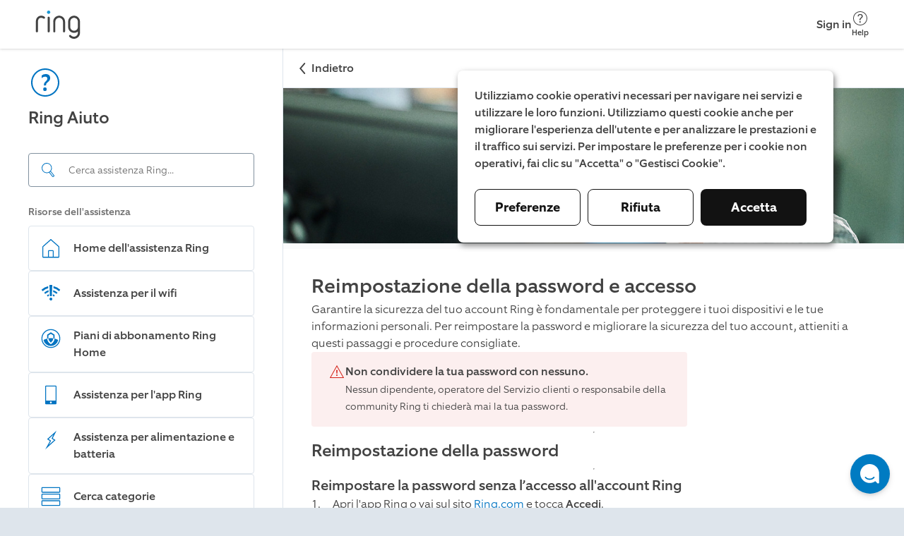

--- FILE ---
content_type: text/html; charset=utf-8
request_url: https://ring.com/it/it/support/articles/byl0l/resetting-your-password-and-signing-in?redirect=true
body_size: 18057
content:
<!DOCTYPE html><html lang="it-IT"><head><meta charSet="utf-8"/><meta name="viewport" content="width=device-width"/><meta name="google-site-verification" content="ps55AY--dk2KDwYnyk5xD6QBOr549YYmoFle7WZ-f1M"/><title>Reimpostazione della password e accesso</title><meta name="description" content="Scopri i suggerimenti per la sicurezza della password per proteggere al meglio il tuo account Ring."/><link rel="icon" type="image/png" href="https://d3gpa764muhine.cloudfront.net/_next/static/media/favicon.51d05dfb.png"/><link rel="shortcut icon" href="https://d3gpa764muhine.cloudfront.net/_next/static/media/favicon.2e762eed.ico"/><link rel="preconnect" href="https://static.ring.com" crossorigin="true"/><meta name="next-head-count" content="8"/><link rel="preload" data-testid="global-nav-script-preload" as="script" href="https://nav.ring.com/globalnav.min.js" crossorigin="anonymous"/><link rel="preload" data-testid="global-nav-style-preload" as="style" href="https://nav.ring.com/globalnav.min.css"/><link rel="stylesheet" data-testid="global-nav-style" type="text/css" href="https://nav.ring.com/globalnav.min.css"/><link rel="preload" href="https://d3gpa764muhine.cloudfront.net/_next/static/css/9d72204c52efdcb3.css" as="style" crossorigin="anonymous"/><link rel="stylesheet" href="https://d3gpa764muhine.cloudfront.net/_next/static/css/9d72204c52efdcb3.css" crossorigin="anonymous" data-n-g=""/><link rel="preload" href="https://d3gpa764muhine.cloudfront.net/_next/static/css/9c9a66417a636597.css" as="style" crossorigin="anonymous"/><link rel="stylesheet" href="https://d3gpa764muhine.cloudfront.net/_next/static/css/9c9a66417a636597.css" crossorigin="anonymous" data-n-p=""/><noscript data-n-css=""></noscript><script defer="" crossorigin="anonymous" nomodule="" src="https://d3gpa764muhine.cloudfront.net/_next/static/chunks/polyfills-42372ed130431b0a.js"></script><script type="text/javascript" id="global-nav-script" async="" src="https://nav.ring.com/globalnav.min.js" defer="" data-nscript="beforeInteractive" crossorigin="anonymous"></script><script defer="" src="https://d3gpa764muhine.cloudfront.net/_next/static/chunks/2373-8a70c737b9b7bcfd.js" crossorigin="anonymous"></script><script defer="" src="https://d3gpa764muhine.cloudfront.net/_next/static/chunks/2118.249312fe9db68e81.js" crossorigin="anonymous"></script><script src="https://d3gpa764muhine.cloudfront.net/_next/static/chunks/webpack-1b6c142b959f50fd.js" defer="" crossorigin="anonymous"></script><script src="https://d3gpa764muhine.cloudfront.net/_next/static/chunks/framework-945b357d4a851f4b.js" defer="" crossorigin="anonymous"></script><script src="https://d3gpa764muhine.cloudfront.net/_next/static/chunks/main-49479e92f41eb0ee.js" defer="" crossorigin="anonymous"></script><script src="https://d3gpa764muhine.cloudfront.net/_next/static/chunks/pages/_app-41623ca3a52b2387.js" defer="" crossorigin="anonymous"></script><script src="https://d3gpa764muhine.cloudfront.net/_next/static/chunks/5987-33520ebfd3f35e42.js" defer="" crossorigin="anonymous"></script><script src="https://d3gpa764muhine.cloudfront.net/_next/static/chunks/8897-33eb9becc6a31e48.js" defer="" crossorigin="anonymous"></script><script src="https://d3gpa764muhine.cloudfront.net/_next/static/chunks/pages/articles/%5Bid%5D/%5Bslug%5D-6359c8f06cfb4c42.js" defer="" crossorigin="anonymous"></script><script src="https://d3gpa764muhine.cloudfront.net/_next/static/NZBvK33TrhE9v1ZLRnJ7X/_buildManifest.js" defer="" crossorigin="anonymous"></script><script src="https://d3gpa764muhine.cloudfront.net/_next/static/NZBvK33TrhE9v1ZLRnJ7X/_ssgManifest.js" defer="" crossorigin="anonymous"></script></head><body class=""><header id="gn-root" data-state="{&quot;api&quot;:2,&quot;shop&quot;:true,&quot;locale&quot;:&quot;it-IT&quot;,&quot;loginStatus&quot;:false,&quot;transactional&quot;:false,&quot;mode&quot;:&quot;no_content&quot;}"></header><div id="__next"><!--$--><div class="rcl__page PageWrapper_page___wp64"><nav class="BackButton_button-mobile__2qSy_ BackButton_button__sR6mC" data-initial-path-loaded="false" aria-label="Mobile back"><div class="BackButton_navigation__8PPxY"><span style="width:24px;height:24px"><svg xmlns="http://www.w3.org/2000/svg" fill="none" viewBox="0 0 24 24" role="img" class="BackButton_arrow__J4lVw" aria-label="ArrowUpIcon"><title>Arrow Up</title><path d="m11.95 7 7.618 6.53a.95.95 0 0 1-1.236 1.443l-6.382-5.47-6.382 5.47a.95.95 0 1 1-1.236-1.443L11.95 7Z" clip-rule="evenodd"></path></svg></span><span>Indietro</span></div></nav><aside class="rcl__sidebar-navigation LeftPanel_sidebar__ShVns" tabindex="0" aria-label="navigation"><header class="rcl__sidebar-navigation__header LeftPanel_navHeader__8oy1s"><div class="rcl__sidebar-navigation__header-icon"><span><svg xmlns="http://www.w3.org/2000/svg" viewBox="0 0 24 24" role="img" class="Icon_primary-base__miEen IconLoaded" aria-label="QuestionmarkCircleIcon"><path fill-rule="evenodd" d="M12.56 14a2.24 2.24 0 0 1 .943-1.996c1.617-1.175 2.007-2.065 2.007-3.155-.01-1.91-1.2-2.85-3.27-2.85a4.409 4.409 0 0 0-2.748 1.006L9.5 8.829h.06a3.5 3.5 0 0 1 2.292-1c1.008 0 1.668.4 1.668 1.41 0 .75-.44 1.34-1.42 2.16a2.866 2.866 0 0 0-.998 2.676l1.458-.017V14Zm.44 2.76a1.19 1.19 0 1 0-2.37.005 1.19 1.19 0 1 0 2.37-.01v.005ZM12 3a9 9 0 0 1 9 9 9 9 0 0 1-9 9 9 9 0 0 1-9-9 9 9 0 0 1 9-9Zm0-1C6.477 2 2 6.477 2 12s4.477 10 10 10 10-4.477 10-10S17.523 2 12 2Z" clip-rule="evenodd"></path></svg></span></div><h1 class="rcl__heading rcl__heading_size_normal ">Ring Aiuto</h1></header><div class="LeftPanel_searchBar__pq3Hm"><form class="SearchBar_form__wIFNz"><div class="SearchBar_inputContainer__k_I30" id="search"><div class="SearchBar_searchIcon__5JEBn SearchBar_icon__EvIzp"><span style="width:24px;height:24px"><svg xmlns="http://www.w3.org/2000/svg" viewBox="0 0 24 24" role="img" class="Icon_primary-base__miEen IconLoaded" aria-label="FindIcon"><path d="m20.76 19.48-4.52-5.64c-.06-.08-.15-.12-.23-.18a7.144 7.144 0 0 0 1.46-3.62 7.248 7.248 0 0 0-6.42-8c-.26-.03-.53-.04-.8-.04-3.65 0-6.8 2.74-7.21 6.45a7.248 7.248 0 0 0 6.42 8c.27.03.54.04.81.04 1.14 0 2.23-.27 3.2-.75.04.08.06.16.12.23l4.52 5.64a1.089 1.089 0 0 0 1.53.17l.95-.76c.47-.38.55-1.07.17-1.54Zm-10.49-3.99c-.23 0-.47-.01-.7-.04-1.66-.18-3.15-1-4.2-2.3a6.23 6.23 0 0 1-1.34-4.59 6.256 6.256 0 0 1 6.92-5.52c1.66.18 3.15 1 4.2 2.3a6.187 6.187 0 0 1 1.34 4.59 6.198 6.198 0 0 1-1.99 3.91l-.31.25c-1.08.87-2.44 1.4-3.92 1.4Zm9.7 4.74-.95.76c-.01.01-.03.02-.06.02-.02 0-.05-.01-.07-.03l-4.52-5.64c-.03-.03-.02-.1.01-.13l.1-.08c.23-.16.45-.34.66-.53l.2-.16c.01-.01.03-.02.06-.02.02 0 .05.01.07.03l4.52 5.64c.02.05.01.12-.02.14Z"></path></svg></span></div><input aria-label="Search input" class="SearchBar_input__GFoRD" id="search-input" spellcheck="false" autoComplete="off" type="text" placeholder="Cerca assistenza Ring..." data-suggestion-data-loaded="false" value=""/></div></form></div><section class="rcl__sidebar-navigation__section LeftPanel_navSection__S6Zb8"><h2 class="rcl__sidebar-navigation__section-heading">Risorse dell&#x27;assistenza</h2><ul class="rcl__cell-list "><li><a class="Link_noStyle__Qv176 Link_block__o3O7M" href="/it/it/support"><section class="rcl__cell rcl__cell rcl__sidebar-navigation__cell " tabindex="-1" aria-label="Home dell&#x27;assistenza Ring"><div class="rcl__cell__image rcl__cell__image_size_s"><span><svg xmlns="http://www.w3.org/2000/svg" viewBox="0 0 32 33" role="img" class="Icon_primary-base__miEen IconLoaded" aria-label="HomeIcon"><title>Home</title><path d="M27.547 13.041 16 2.788 4.453 13.041a1.334 1.334 0 0 0-.453 1v14.08a1.333 1.333 0 0 0 1.333 1.334h21.334A1.333 1.333 0 0 0 28 28.12v-14.08a1.332 1.332 0 0 0-.453-1Zm-14.214 15.08v-8h5.334v8h-5.334Zm13.334 0H20v-8a1.334 1.334 0 0 0-1.333-1.333h-5.334A1.334 1.334 0 0 0 12 20.121v8H5.333v-14.08L16 4.575l10.667 9.466v14.08Z"></path></svg></span></div><article class="rcl__cell__content"><h2 class="rcl__cell__title">Home dell&#x27;assistenza Ring</h2></article><svg xmlns="http://www.w3.org/2000/svg" fill="none" viewBox="0 0 24 24" role="img" class="rcl__cell__arrow"><title>Arrow Up</title><path d="m11.95 7 7.618 6.53a.95.95 0 0 1-1.236 1.443l-6.382-5.47-6.382 5.47a.95.95 0 1 1-1.236-1.443L11.95 7Z" clip-rule="evenodd"></path></svg></section></a></li><li><a class="Link_noStyle__Qv176 Link_block__o3O7M" href="/it/it/support/categories/wifi?page=1"><section class="rcl__cell rcl__cell rcl__sidebar-navigation__cell " tabindex="-1" aria-label="Assistenza per il wifi"><div class="rcl__cell__image rcl__cell__image_size_s"><span><svg xmlns="http://www.w3.org/2000/svg" viewBox="0 0 24 24" role="img" class="Icon_primary-base__miEen IconLoaded" aria-label="WifiPoorIcon"><path d="M11 15h2l.5-12h-3l.5 12ZM14.89 4.32l-.18 2.11a12.84 12.84 0 0 1 6 3.25L22 8.12a15.58 15.58 0 0 0-7.11-3.8ZM2 8.13a15.65 15.65 0 0 1 7.11-3.79l.18 2.11a12.8 12.8 0 0 0-5.94 3.23L2 8.13ZM13.29 18.83a1.5 1.5 0 1 0-2.5-1.66 1.5 1.5 0 0 0 2.5 1.66ZM4.91 11.25a11.18 11.18 0 0 1 4.56-2.62l.12 1.93a8.91 8.91 0 0 0-3.59 2l-1.09-1.31ZM14.53 8.62l-.15 1.88A8.64 8.64 0 0 1 18 12.56l1.12-1.31a11.8 11.8 0 0 0-4.59-2.63ZM7.72 14.19a7.53 7.53 0 0 1 2.11-1.26l.17 1.74c-.433.183-.84.421-1.21.71l-1.07-1.19ZM14.18 12.89 14 14.61c.455.194.88.453 1.26.77l1.06-1.19a6.89 6.89 0 0 0-2.14-1.3Z"></path></svg></span></div><article class="rcl__cell__content"><h2 class="rcl__cell__title">Assistenza per il wifi</h2></article><svg xmlns="http://www.w3.org/2000/svg" fill="none" viewBox="0 0 24 24" role="img" class="rcl__cell__arrow"><title>Arrow Up</title><path d="m11.95 7 7.618 6.53a.95.95 0 0 1-1.236 1.443l-6.382-5.47-6.382 5.47a.95.95 0 1 1-1.236-1.443L11.95 7Z" clip-rule="evenodd"></path></svg></section></a></li><li><a class="Link_noStyle__Qv176 Link_block__o3O7M" href="/it/it/support/plans"><section class="rcl__cell rcl__cell rcl__sidebar-navigation__cell " tabindex="-1" aria-label="Piani di abbonamento Ring Home"><div class="rcl__cell__image rcl__cell__image_size_s"><span><svg xmlns="http://www.w3.org/2000/svg" viewBox="0 0 24 24" role="img" class="Icon_primary-base__miEen IconLoaded" aria-label="RingProtectIcon"><path d="M12 5.31 8 8v4.12h.06c.36-.09.75-.17 1.28-.26V8.75L12 7l2.7 1.74v3.11c.53.09.93.18 1.27.26h.06V8L12 5.31Z"></path><path d="M12 16.37a6.83 6.83 0 0 0 2.72-4.55A16.19 16.19 0 0 0 12 11.6a16.37 16.37 0 0 0-2.72.22A6.83 6.83 0 0 0 12 16.37Z"></path><path d="M16.05 12.09a7.939 7.939 0 0 1-3.73 5.77L12 18l-.31-.16A7.939 7.939 0 0 1 8 12.09a16.48 16.48 0 0 0-3.77 1.41 7.93 7.93 0 0 0 15.57 0 16.742 16.742 0 0 0-3.75-1.41Z"></path><path d="M12 3a9 9 0 1 1 0 18 9 9 0 0 1 0-18Zm0-1a10 10 0 1 0 0 20 10 10 0 0 0 0-20Z"></path></svg></span></div><article class="rcl__cell__content"><h2 class="rcl__cell__title">Piani di abbonamento Ring Home</h2></article><svg xmlns="http://www.w3.org/2000/svg" fill="none" viewBox="0 0 24 24" role="img" class="rcl__cell__arrow"><title>Arrow Up</title><path d="m11.95 7 7.618 6.53a.95.95 0 0 1-1.236 1.443l-6.382-5.47-6.382 5.47a.95.95 0 1 1-1.236-1.443L11.95 7Z" clip-rule="evenodd"></path></svg></section></a></li><li><a class="Link_noStyle__Qv176 Link_block__o3O7M" href="/it/it/support/categories/ring-app-help?page=1"><section class="rcl__cell rcl__cell rcl__sidebar-navigation__cell " tabindex="-1" aria-label="Assistenza per l&#x27;app Ring"><div class="rcl__cell__image rcl__cell__image_size_s"><span><svg xmlns="http://www.w3.org/2000/svg" viewBox="0 0 24 24" role="img" class="Icon_primary-base__miEen IconLoaded" aria-label="MobileDeviceIcon"><path d="M17 2H7a1 1 0 0 0-1 1v18a1 1 0 0 0 1 1h10a1 1 0 0 0 1-1V3a1 1 0 0 0-1-1Zm-5 19a1 1 0 1 1 0-2 1 1 0 0 1 0 2Zm5-3H7V3h10v15Z"></path></svg></span></div><article class="rcl__cell__content"><h2 class="rcl__cell__title">Assistenza per l&#x27;app Ring</h2></article><svg xmlns="http://www.w3.org/2000/svg" fill="none" viewBox="0 0 24 24" role="img" class="rcl__cell__arrow"><title>Arrow Up</title><path d="m11.95 7 7.618 6.53a.95.95 0 0 1-1.236 1.443l-6.382-5.47-6.382 5.47a.95.95 0 1 1-1.236-1.443L11.95 7Z" clip-rule="evenodd"></path></svg></section></a></li><li><a class="Link_noStyle__Qv176 Link_block__o3O7M" href="/it/it/support/categories/power-and-battery?page=1"><section class="rcl__cell rcl__cell rcl__sidebar-navigation__cell " tabindex="-1" aria-label="Assistenza per alimentazione e batteria"><div class="rcl__cell__image rcl__cell__image_size_s"><span><svg xmlns="http://www.w3.org/2000/svg" viewBox="0 0 24 24" role="img" class="Icon_primary-base__miEen IconLoaded" aria-label="PowerIcon"><path fill-rule="evenodd" d="m14.74 6.28-1.63 3.27-.39.79.73.49 1.93 1.29-5.55 5 2-3.68.45-.81-.77-.51-1.88-1.24 5.12-4.61-.01.01ZM18 2 8 11l3 2-5 9 11-10-3-2 4-8Z" clip-rule="evenodd"></path></svg></span></div><article class="rcl__cell__content"><h2 class="rcl__cell__title">Assistenza per alimentazione e batteria</h2></article><svg xmlns="http://www.w3.org/2000/svg" fill="none" viewBox="0 0 24 24" role="img" class="rcl__cell__arrow"><title>Arrow Up</title><path d="m11.95 7 7.618 6.53a.95.95 0 0 1-1.236 1.443l-6.382-5.47-6.382 5.47a.95.95 0 1 1-1.236-1.443L11.95 7Z" clip-rule="evenodd"></path></svg></section></a></li><li><a class="Link_noStyle__Qv176 Link_block__o3O7M" href="/it/it/support/categories"><section class="rcl__cell rcl__cell rcl__sidebar-navigation__cell " tabindex="-1" aria-label="Cerca categorie"><div class="rcl__cell__image rcl__cell__image_size_s"><span><svg xmlns="http://www.w3.org/2000/svg" viewBox="0 0 24 24" role="img" class="Icon_primary-base__miEen IconLoaded" aria-label="ListViewIcon"><path fill-rule="evenodd" d="M21 3v4H3V3h18Zm0-1H3a1 1 0 0 0-1 1v4a1 1 0 0 0 1 1h18a1 1 0 0 0 1-1V3a1 1 0 0 0-1-1Zm0 8v4H3v-4h18Zm0-1H3a1 1 0 0 0-1 1v4a1 1 0 0 0 1 1h18a1 1 0 0 0 1-1v-4a1 1 0 0 0-1-1Zm0 8v4H3v-4h18Zm0-1H3a1 1 0 0 0-1 1v4a1 1 0 0 0 1 1h18a1 1 0 0 0 1-1v-4a1 1 0 0 0-1-1Z" clip-rule="evenodd"></path></svg></span></div><article class="rcl__cell__content"><h2 class="rcl__cell__title">Cerca categorie</h2></article><svg xmlns="http://www.w3.org/2000/svg" fill="none" viewBox="0 0 24 24" role="img" class="rcl__cell__arrow"><title>Arrow Up</title><path d="m11.95 7 7.618 6.53a.95.95 0 0 1-1.236 1.443l-6.382-5.47-6.382 5.47a.95.95 0 1 1-1.236-1.443L11.95 7Z" clip-rule="evenodd"></path></svg></section></a></li></ul></section></aside><main class="rcl__page__content PageWrapper_body__Bpnq6" tabindex="-1"><nav class="BackButton_button-desktop__ZuIp6 BackButton_button__sR6mC" data-initial-path-loaded="false" aria-label="Desktop back"><div class="BackButton_navigation__8PPxY"><span style="width:24px;height:24px"><svg xmlns="http://www.w3.org/2000/svg" fill="none" viewBox="0 0 24 24" role="img" class="BackButton_arrow__J4lVw" aria-label="ArrowUpIcon"><title>Arrow Up</title><path d="m11.95 7 7.618 6.53a.95.95 0 0 1-1.236 1.443l-6.382-5.47-6.382 5.47a.95.95 0 1 1-1.236-1.443L11.95 7Z" clip-rule="evenodd"></path></svg></span><span>Indietro</span></div></nav><picture class="ArticlePage_headerImage__pIKAf"><source media="(max-width:1023px)" srcSet="https://d1kusojqr3t85q.cloudfront.net/jrz4hnnvdyct/4E4Z6c6aT6g7fEvZzbBTb3/96e29d6efdf4102b66ab94acc19c33fd/RingHelp_RingApp_Features_Security_General_Mobile.png?w=1023&amp;fm=avif" type="image/avif"/><source media="(max-width:1023px)" srcSet="https://d1kusojqr3t85q.cloudfront.net/jrz4hnnvdyct/4E4Z6c6aT6g7fEvZzbBTb3/96e29d6efdf4102b66ab94acc19c33fd/RingHelp_RingApp_Features_Security_General_Mobile.png?w=1023&amp;fm=jpg"/><source srcSet="https://d1kusojqr3t85q.cloudfront.net/jrz4hnnvdyct/1qseugm8saqmKrYSljhcjj/b8ca2d0f4f0998f5b391a8e589acd6b7/RingHelp_RingApp_Features_Security_General_Desktop.png?w=1200&amp;fm=avif" type="image/avif"/><img src="https://d1kusojqr3t85q.cloudfront.net/jrz4hnnvdyct/1qseugm8saqmKrYSljhcjj/b8ca2d0f4f0998f5b391a8e589acd6b7/RingHelp_RingApp_Features_Security_General_Desktop.png?w=1200&amp;fm=jpg" alt="Null" width="1920" style="max-width:100%;height:auto"/></picture><article class="PageWrapper_article-content__zPCi0"><h1 class="rcl__heading rcl__heading_size_large ">Reimpostazione della password e accesso</h1><p class="rcl__paragraph rcl__paragraph_size_l rcl__paragraph_weight_light Typography_paragraph___4Pxu Typography_website__S1FPL" style="word-break:normal;hyphens:manual">Garantire la sicurezza del tuo account Ring è fondamentale per proteggere i tuoi dispositivi e le tue informazioni personali. Per reimpostare la password e migliorare la sicurezza del tuo account, attieniti a questi passaggi e procedure consigliate.</p><div class="CustomCalloutCard_wrapper__SLxGf CustomCalloutCard_website__Jy4Bd"><aside class="rcl__callout-card rcl__callout-card_status_error " id="5g41UrvAzB5zwDBFMBwinf" aria-label="Non condividere la tua password con nessuno."><div class="rcl__callout-card__icon"><svg xmlns="http://www.w3.org/2000/svg" viewBox="0 0 24 24" role="img" aria-hidden="true"><title>Warning mark</title><path fill-rule="evenodd" d="M13.017 16.941c0 .56-.456 1.015-1.019 1.015-.562 0-1.019-.454-1.019-1.015 0-.56.457-1.014 1.02-1.014.562 0 1.018.454 1.018 1.014Zm-.51-2.029H11.49l-.51-5.073h2.038l-.51 5.073Zm-.509-10.086 8.459 15.16H3.54l8.458-15.16Zm0-1.826a.305.305 0 0 0-.243.18L2.052 20.555c-.133.243 0 .446.265.446H21.68c.285 0 .397-.203.265-.446L12.243 3.183A.306.306 0 0 0 11.999 3Z" clip-rule="evenodd"></path></svg></div><article class="rcl__callout-card__body"><h1 class="rcl__callout-card__title">Non condividere la tua password con nessuno.</h1><p class="CustomCalloutCard_paragraph__tFmXo">Nessun dipendente, operatore del Servizio clienti o responsabile della community Ring ti chiederà mai la tua password.</p></article></aside></div><hr/><h1 class="rcl__heading rcl__heading_size_normal Typography_heading__UbybH Typography_website__S1FPL" id="Reimpostazione-della-password">Reimpostazione della password</h1><hr/><h2 class="rcl__heading rcl__heading_size_small-medium Typography_heading__UbybH Typography_website__S1FPL" id="Reimpostare-la-password-senza-l&#x27;accesso-all&#x27;account-Ring">Reimpostare la password senza l’accesso all&#x27;account Ring</h2><ol class="Typography_custom-list__aPH1C Typography_website__S1FPL"><li class="Typography_ordered-list-item-0__oRPz_"><div class="Typography_item-container__qY59T"><div style="display:inline;font-weight:300">Apri l&#x27;app Ring o vai sul sito </div><div style="display:inline;font-weight:300"><a target="_blank" metrics-click-id="https://ring.com/users/password/new" metrics-click-cta-name="externalLink" href="https://ring.com/users/password/new">Ring.com</a></div><div style="display:inline;font-weight:300"> e tocca </div><div style="display:inline;font-weight:300"><b>Accedi</b></div><div style="display:inline;font-weight:300">.</div></div></li><li class="Typography_ordered-list-item-0__oRPz_"><div class="Typography_item-container__qY59T"><div style="display:inline;font-weight:300">Inserisci la tua e-mail e tocca </div><div style="display:inline;font-weight:300"><b>Continua</b></div><div style="display:inline;font-weight:300">.</div></div></li><li class="Typography_ordered-list-item-0__oRPz_"><div class="Typography_item-container__qY59T"><div style="display:inline;font-weight:300">Tocca </div><div style="display:inline;font-weight:300"><b>Password dimenticata?</b></div></div></li><li class="Typography_ordered-list-item-0__oRPz_"><div class="Typography_item-container__qY59T"><div style="display:inline;font-weight:300">Inserisci la tua e-mail e tocca </div><div style="display:inline;font-weight:300"><b>Reimposta password</b></div><div style="display:inline;font-weight:300">.</div></div></li><li class="Typography_ordered-list-item-0__oRPz_"><div class="Typography_item-container__qY59T"><div style="display:inline;font-weight:300">Controlla il messaggio ricevuto da Ring nella tua e-mail. </div></div></li><li class="Typography_ordered-list-item-0__oRPz_"><div class="Typography_item-container__qY59T"><div style="display:inline;font-weight:300">Tocca il link </div><div style="display:inline;font-weight:300"><b>Crea password</b></div><div style="display:inline;font-weight:300">. </div></div></li><li class="Typography_ordered-list-item-0__oRPz_"><div class="Typography_item-container__qY59T"><div style="display:inline;font-weight:300">Inserisci la nuova password e tocca </div><div style="display:inline;font-weight:300"><b>Modifica password</b></div><div style="display:inline;font-weight:300">.</div></div></li></ol><hr/><h2 class="rcl__heading rcl__heading_size_small-medium Typography_heading__UbybH Typography_website__S1FPL" id="Reimpostare-la-password-con-l&#x27;accesso-all&#x27;account-Ring">Reimpostare la password con l&#x27;accesso all&#x27;account Ring</h2><p class="rcl__paragraph rcl__paragraph_size_l rcl__paragraph_weight_light Typography_paragraph___4Pxu Typography_website__S1FPL" style="word-break:normal;hyphens:manual"><b>Dall&#x27;app Ring:</b></p><ol class="Typography_custom-list__aPH1C Typography_website__S1FPL"><li class="Typography_ordered-list-item-0__oRPz_"><div class="Typography_item-container__qY59T"><div style="display:inline;font-weight:300"><b></b></div><p>Tocca il <b>menu (☰)</b>.</p></div></li><li class="Typography_ordered-list-item-0__oRPz_"><div class="Typography_item-container__qY59T"><div style="display:inline;font-weight:300">Tocca </div><div style="display:inline;font-weight:300"><b>Impostazioni account</b></div><div style="display:inline;font-weight:300">.</div></div></li><li class="Typography_ordered-list-item-0__oRPz_"><div class="Typography_item-container__qY59T"><div style="display:inline;font-weight:300">Tocca </div><div style="display:inline;font-weight:300"><b>Password</b></div><div style="display:inline;font-weight:300">.</div></div></li><li class="Typography_ordered-list-item-0__oRPz_"><div class="Typography_item-container__qY59T"><div style="display:inline;font-weight:300">Scorri fino a Password e tocca </div><div style="display:inline;font-weight:300"><b>Aggiorna</b></div><div style="display:inline;font-weight:300">.</div></div></li><li class="Typography_ordered-list-item-0__oRPz_"><div class="Typography_item-container__qY59T"><div style="display:inline;font-weight:300">Inserisci la password attuale.</div></div></li><li class="Typography_ordered-list-item-0__oRPz_"><div class="Typography_item-container__qY59T"><div style="display:inline;font-weight:300">Verifica il tuo account. </div></div></li><li class="Typography_ordered-list-item-0__oRPz_"><div class="Typography_item-container__qY59T"><div style="display:inline;font-weight:300">Inserisci la nuova password e tocca </div><div style="display:inline;font-weight:300"><b>Modifica password</b></div><div style="display:inline;font-weight:300">. </div></div></li></ol><p class="rcl__paragraph rcl__paragraph_size_l rcl__paragraph_weight_light Typography_paragraph___4Pxu Typography_website__S1FPL" style="word-break:normal;hyphens:manual"><b>Da un browser:</b></p><ol class="Typography_custom-list__aPH1C Typography_website__S1FPL"><li class="Typography_ordered-list-item-0__oRPz_"><div class="Typography_item-container__qY59T"><div style="display:inline;font-weight:300">Dal dashboard, tocca </div><div style="display:inline;font-weight:300"><b>Account</b></div><div style="display:inline;font-weight:300">.</div></div></li><li class="Typography_ordered-list-item-0__oRPz_"><div class="Typography_item-container__qY59T"><div style="display:inline;font-weight:300">Tocca </div><div style="display:inline;font-weight:300"><b>Centro di controllo</b></div><div style="display:inline;font-weight:300">.</div></div></li><li class="Typography_ordered-list-item-0__oRPz_"><div class="Typography_item-container__qY59T"><div style="display:inline;font-weight:300">Scorri fino a Password e tocca </div><div style="display:inline;font-weight:300"><b>Aggiorna</b></div><div style="display:inline;font-weight:300">.</div></div></li><li class="Typography_ordered-list-item-0__oRPz_"><div class="Typography_item-container__qY59T"><div style="display:inline;font-weight:300">Inserisci la password attuale.</div></div></li><li class="Typography_ordered-list-item-0__oRPz_"><div class="Typography_item-container__qY59T"><div style="display:inline;font-weight:300">Verifica il tuo account.</div></div></li><li class="Typography_ordered-list-item-0__oRPz_"><div class="Typography_item-container__qY59T"><div style="display:inline;font-weight:300">Inserisci la nuova password e tocca </div><div style="display:inline;font-weight:300"><b>Modifica password</b></div><div style="display:inline;font-weight:300">.</div></div></li></ol><p class="rcl__paragraph rcl__paragraph_size_l rcl__paragraph_weight_light Typography_paragraph___4Pxu Typography_website__S1FPL" style="word-break:normal;hyphens:manual"><b>Nota</b>: dopo aver aggiornato la password, avverrà una disconnessione e sarà necessario accedere nuovamente con la nuova password.</p><hr/><h2 class="rcl__heading rcl__heading_size_small-medium Typography_heading__UbybH Typography_website__S1FPL" id="Requisiti-della-password-di-Ring">Requisiti della password di Ring</h2><ul class="rcl__list Typography_custom-list__aPH1C Typography_website__S1FPL"><li class="rcl__list__item rcl__list__item_type_dot Typography_list-item__IguzU"><div class="Typography_item-container__qY59T"><div style="display:inline;font-weight:300">Deve essere lunga minimo otto caratteri.</div></div></li><li class="rcl__list__item rcl__list__item_type_dot Typography_list-item__IguzU"><div class="Typography_item-container__qY59T"><div style="display:inline;font-weight:300">Deve includere sia lettere maiuscole che minuscole.</div></div></li><li class="rcl__list__item rcl__list__item_type_dot Typography_list-item__IguzU"><div class="Typography_item-container__qY59T"><div style="display:inline;font-weight:300">Deve contenere almeno un numero e un simbolo (ad es. !@#$%^&amp;*&lt;&gt;-).</div></div></li><li class="rcl__list__item rcl__list__item_type_dot Typography_list-item__IguzU"><div class="Typography_item-container__qY59T"><div style="display:inline;font-weight:300">Non deve essere facile da indovinare.</div></div></li><li class="rcl__list__item rcl__list__item_type_dot Typography_list-item__IguzU"><div class="Typography_item-container__qY59T"><div style="display:inline;font-weight:300">Deve essere diversa dalla password precedente.</div></div></li><li class="rcl__list__item rcl__list__item_type_dot Typography_list-item__IguzU"><div class="Typography_item-container__qY59T"><div style="display:inline;font-weight:300">Non può includere nome, cognome o e-mail.</div></div></li></ul><hr/><h2 class="rcl__heading rcl__heading_size_small-medium Typography_heading__UbybH Typography_website__S1FPL" id="Accesso">Accesso</h2><p class="rcl__paragraph rcl__paragraph_size_l rcl__paragraph_weight_light Typography_paragraph___4Pxu Typography_website__S1FPL" style="word-break:normal;hyphens:manual">Se hai effettuato la disconnessione da Ring di recente, segui questi passaggi per accedere nuovamente:</p><ol class="Typography_custom-list__aPH1C Typography_website__S1FPL"><li class="Typography_ordered-list-item-0__oRPz_"><div class="Typography_item-container__qY59T"><div style="display:inline;font-weight:300">Apri l&#x27;app Ring o vai sul sito</div><div style="display:inline;font-weight:300"><a target="_blank" metrics-click-id="https://ring.com/users/sign_in" metrics-click-cta-name="externalLink" href="https://ring.com/users/sign_in">Ring.com</a></div><div style="display:inline;font-weight:300"> e tocca </div><div style="display:inline;font-weight:300"><b>Accedi</b></div><div style="display:inline;font-weight:300">.</div></div></li><li class="Typography_ordered-list-item-0__oRPz_"><div class="Typography_item-container__qY59T"><div style="display:inline;font-weight:300">Inserisci l&#x27;indirizzo e-mail e la password dell&#x27;account Ring (o utilizza la chiave di accesso).</div></div></li><li class="Typography_ordered-list-item-0__oRPz_"><div class="Typography_item-container__qY59T"><div style="display:inline;font-weight:300">Recupera il codice di accesso Ring. </div><div style="display:inline;font-weight:300"><a metrics-click-id="2uaEAzmcI8lyOkx0TXXB3h" metrics-click-title="Scopri di più sui codici di accesso Ring e sulla verifica dell&#x27;account." metrics-click-cta-name="internalLink" href="/it/it/support/articles/nz4wg/troubleshooting-account-verification">Scopri di più sui codici di accesso Ring e sulla verifica dell&#x27;account.</a></div></div></li><li class="Typography_ordered-list-item-0__oRPz_"><div class="Typography_item-container__qY59T"><div style="display:inline;font-weight:300">Inserisci il codice per accedere.</div></div></li></ol><hr/><h2 class="rcl__heading rcl__heading_size_small-medium Typography_heading__UbybH Typography_website__S1FPL" id="Disconnessione">Disconnessione</h2><p class="rcl__paragraph rcl__paragraph_size_l rcl__paragraph_weight_light Typography_paragraph___4Pxu Typography_website__S1FPL" style="word-break:normal;hyphens:manual">Esegui questi passaggi per uscire dall’app Ring:</p><ol class="Typography_custom-list__aPH1C Typography_website__S1FPL"><li class="Typography_ordered-list-item-0__oRPz_"><div class="Typography_item-container__qY59T"><p>Apri l&#x27;app Ring per accedere alla dashboard principale.</p></div></li><li class="Typography_ordered-list-item-0__oRPz_"><div class="Typography_item-container__qY59T"><p>Tocca il <b>menu (☰)</b>.</p></div></li><li class="Typography_ordered-list-item-0__oRPz_"><div class="Typography_item-container__qY59T"><div style="display:inline;font-weight:300">Seleziona </div><div style="display:inline;font-weight:300"><b>Impostazioni account</b></div><div style="display:inline;font-weight:300">.</div></div></li><li class="Typography_ordered-list-item-0__oRPz_"><div class="Typography_item-container__qY59T"><div style="display:inline;font-weight:300">Tocca </div><div style="display:inline;font-weight:300"><b>Esci</b></div><div style="display:inline;font-weight:300">.</div></div></li></ol><hr/><h1 class="rcl__heading rcl__heading_size_normal Typography_heading__UbybH Typography_website__S1FPL" id="Suggerimenti-per-la-risoluzione-dei-problemi">Suggerimenti per la risoluzione dei problemi</h1><h3 class="rcl__heading rcl__heading_size_small-light Typography_heading__UbybH Typography_website__S1FPL" id="Se-non-hai-ricevuto-l&#x27;e-mail-per-la-reimpostazione-della-password:"><b>Se non hai ricevuto l&#x27;e-mail per la reimpostazione della password:</b></h3><ul class="rcl__list Typography_custom-list__aPH1C Typography_website__S1FPL"><li class="rcl__list__item rcl__list__item_type_dot Typography_list-item__IguzU"><div class="Typography_item-container__qY59T"><div style="display:inline;font-weight:300">Verifica che l&#x27;indirizzo e-mail utilizzato durante la configurazione dell&#x27;account Ring sia corretto.</div></div></li><li class="rcl__list__item rcl__list__item_type_dot Typography_list-item__IguzU"><div class="Typography_item-container__qY59T"><div style="display:inline;font-weight:300">Cerca l&#x27;e-mail con la riga dell&#x27;oggetto: </div><div style="display:inline;font-weight:300"><b>Imposta subito la tua nuova password</b></div><div style="display:inline;font-weight:300">.</div></div></li><li class="rcl__list__item rcl__list__item_type_dot Typography_list-item__IguzU"><div class="Typography_item-container__qY59T"><div style="display:inline;font-weight:300">Controlla le cartelle dello spam o altri filtri eventualmente attivi nel tuo account e-mail.</div></div></li><li class="rcl__list__item rcl__list__item_type_dot Typography_list-item__IguzU"><div class="Typography_item-container__qY59T"><div style="display:inline;font-weight:300">Verifica se sono presenti di errori di battitura nell’indirizzo e-mail, ad esempio &quot;.con&quot; al posto di “.com”.</div></div></li></ul><h3 class="rcl__heading rcl__heading_size_small-light Typography_heading__UbybH Typography_website__S1FPL" id="Se-continua-ad-essere-caricata-la-pagina-di-accesso-dopo-aver-fatto-clic-su-&quot;Crea-password&quot;-nell&#x27;e-mail-per-la-reimpostazione:"><b>Se continua ad essere caricata la pagina di accesso dopo aver fatto clic su &quot;Crea password&quot; nell&#x27;e-mail per la reimpostazione:</b></h3><ul class="rcl__list Typography_custom-list__aPH1C Typography_website__S1FPL"><li class="rcl__list__item rcl__list__item_type_dot Typography_list-item__IguzU"><div class="Typography_item-container__qY59T"><div style="display:inline;font-weight:300">Cancella la cache e i cookie nel browser.</div></div></li><li class="rcl__list__item rcl__list__item_type_dot Typography_list-item__IguzU"><div class="Typography_item-container__qY59T"><div style="display:inline;font-weight:300">Prova a utilizzare la modalità in incognito, la modalità privata, un browser o un dispositivo diverso.</div></div></li><li class="rcl__list__item rcl__list__item_type_dot Typography_list-item__IguzU"><div class="Typography_item-container__qY59T"><div style="display:inline;font-weight:300">Elimina le e-mail di reimpostazione della password precedenti, quindi riavvia il processo per ricevere una nuova e-mail con un nuovo token di sicurezza.</div></div></li></ul><h3 class="rcl__heading rcl__heading_size_small-light Typography_heading__UbybH Typography_website__S1FPL" id="Se-viene-visualizzato-il-messaggio-di-errore-&quot;Token-non-valido&quot;:"><b>Se viene visualizzato il messaggio di errore “Token non valido”:</b></h3><ul class="rcl__list Typography_custom-list__aPH1C Typography_website__S1FPL"><li class="rcl__list__item rcl__list__item_type_dot Typography_list-item__IguzU"><div class="Typography_item-container__qY59T"><div style="display:inline;font-weight:300">Questo problema può verificarsi quando si tenta di utilizzare un&#x27;e-mail per la reimpostazione della password precedente in cui il token di sicurezza è scaduto.</div></div></li><li class="rcl__list__item rcl__list__item_type_dot Typography_list-item__IguzU"><div class="Typography_item-container__qY59T"><div style="display:inline;font-weight:300">I token scadono 10 minuti dopo l&#x27;invio dell&#x27;e-mail o se viene avviata una nuova richiesta di reimpostazione della password.</div></div></li><li class="rcl__list__item rcl__list__item_type_dot Typography_list-item__IguzU"><div class="Typography_item-container__qY59T"><div style="display:inline;font-weight:300">Prova a eliminare tutte le precedenti e-mail per la reimpostazione della password di Ring, quindi avvia la procedura dall&#x27;inizio per generare e-mail e token di sicurezza nuovi.</div></div></li></ul><hr/><h1 class="rcl__heading rcl__heading_size_normal Typography_heading__UbybH Typography_website__S1FPL" id="Protezione-dell&#x27;account">Protezione dell’account</h1><p class="rcl__paragraph rcl__paragraph_size_l rcl__paragraph_weight_light Typography_paragraph___4Pxu Typography_website__S1FPL" style="word-break:normal;hyphens:manual">Se non hai autorizzato le modifiche apportate al tuo account, ad esempio non hai aggiornato l&#x27;e-mail, il numero di telefono o qualsiasi altra impostazione, ti consigliamo di modificare immediatamente la password. <a metrics-click-id="6AFagk83qO1ZqFPbCjPggI" metrics-click-title="Scopri come Ring protegge il tuo account" metrics-click-cta-name="internalLink" href="/it/it/support/articles/y896l/Resetting-Your-Password-in-the-Event-of-a-Third-Party-non-Ring-Data-Breach">Scopri come Ring protegge il tuo account</a> quando viene rilevato un problema di sicurezza.</p><h3 class="rcl__heading rcl__heading_size_small-light Typography_heading__UbybH Typography_website__S1FPL" id="Non-condividere-la-tua-password-con-nessuno"><b>Non condividere la tua password con nessuno</b></h3><p class="rcl__paragraph rcl__paragraph_size_l rcl__paragraph_weight_light Typography_paragraph___4Pxu Typography_website__S1FPL" style="word-break:normal;hyphens:manual">Non fornire mai i tuoi dati di accesso Ring ad altre persone. Nessun dipendente, operatore del Servizio clienti o responsabile della community Ring ti chiederà mai la tua password. Piuttosto, se desideri condividere l&#x27;accesso ai tuoi dispositivi Ring con un’altra persona, aggiungila come <a metrics-click-id="6PxU6npgY4iIx0oFss2r8l" metrics-click-title="Utente condiviso" metrics-click-cta-name="internalLink" href="/it/it/support/articles/clv68/adding-and-managing-shared-and-guest-users">Utente condiviso</a>. In questo modo potrai mantenere il controllo del tuo account.</p><h3 class="rcl__heading rcl__heading_size_small-light Typography_heading__UbybH Typography_website__S1FPL" id="Gestione-dei-dispositivi-autorizzati"><b>Gestione dei dispositivi autorizzati</b></h3><p class="rcl__paragraph rcl__paragraph_size_l rcl__paragraph_weight_light Typography_paragraph___4Pxu Typography_website__S1FPL" style="word-break:normal;hyphens:manual">Se sospetti che il tuo account Ring sia stato compromesso, rimuovi tutti gli accessi non autorizzati. <a metrics-click-id="5QjNmwpvzgWvLfjB9TF1ya" metrics-click-title="Scopri come gestire i dispositivi registrati e autorizzati ad accedere al tuo account Ring." metrics-click-cta-name="internalLink" href="/it/it/support/articles/t5i23/managing-your-ring-account-and-privacy-settings">Scopri come gestire i dispositivi registrati e autorizzati ad accedere al tuo account Ring.</a></p><h3 class="rcl__heading rcl__heading_size_small-light Typography_heading__UbybH Typography_website__S1FPL" id="Conferma-come-desideri-ricevere-il-tuo-codice-di-accesso"><b>Conferma come desideri ricevere il tuo codice di accesso</b></h3><p class="rcl__paragraph rcl__paragraph_size_l rcl__paragraph_weight_light Typography_paragraph___4Pxu Typography_website__S1FPL" style="word-break:normal;hyphens:manual">In Centro di controllo, Verifica dell’account puoi scegliere come ricevere il codice di verifica a sei cifre ogni volta che accedi all&#x27;app Ring o al tuo account su Ring.com. Viene chiesto di inserire il codice per proteggere l&#x27;account Ring. <a metrics-click-id="4Ff31MV5jxbKukWS4pojWl" metrics-click-title="Scopri di più sulla verifica in due fasi." metrics-click-cta-name="internalLink" href="/it/it/support/articles/2mmqs/setting-up-two-step-verification-for-Ring">Scopri di più sulla verifica in due fasi.</a></p><h3 class="rcl__heading rcl__heading_size_small-light Typography_heading__UbybH Typography_website__S1FPL" id="Utilizza-password-diverse-per-ogni-account"><b>Utilizza password diverse per ogni account</b></h3><p class="rcl__paragraph rcl__paragraph_size_l rcl__paragraph_weight_light Typography_paragraph___4Pxu Typography_website__S1FPL" style="word-break:normal;hyphens:manual">Scegliendo password e nomi utente diversi per ciascun account, puoi ridurre il rischio che un malintenzionato possa riutilizzare le credenziali di un account compromesso per accedere a un altro tuo account.
</p><aside class="ArticleFeedback_container__cE6XU"><p class="rcl__paragraph rcl__paragraph_size_l rcl__paragraph_weight_medium ">Questo articolo è stato utile?</p><div class="ArticleFeedback_buttons__0Cc7o"><button class="rcl__active-button-icon rcl__active-button-icon_variant_empty " data-testid="article-feedback-up-vote" aria-pressed="false" aria-label="Sì, questo articolo è utile." metrics-click-id="feedback-component-button-thumbsup-6if8paAuAGoNHCgothIiXf" metrics-click-title="Thumbs Up"><div class="rcl__active-button-icon__icon" aria-hidden="true"><span><svg xmlns="http://www.w3.org/2000/svg" viewBox="0 0 24 24" role="img" class="Icon_primary-base__miEen IconLoaded" aria-label="ThumbsUpOnIcon" data-testid="icon-up-vote"><path d="M20.324 10.016c.92 0 1.666.745 1.666 1.666a1.66 1.66 0 0 1-.777 1.405 1.642 1.642 0 0 1-.556 2.22c.138.242.223.518.223.817 0 .592-.311 1.11-.778 1.405.138.241.222.518.222.816 0 .92-.746 1.666-1.666 1.666H8.663v-9.995s2.221-.139 2.221-2.221V5.98c0-1.147.704-1.935 1.63-1.978.927-.042 1.838.506 2.045 3.523 0 .975-.067 1.94-.137 2.49h5.902ZM7.553 10.016H2v9.44c0 .306.249.555.555.555h4.998v-9.995Z"></path></svg></span></div>Sì</button><button class="rcl__active-button-icon rcl__active-button-icon_variant_empty ArticleFeedback_no__uM4Fc" data-testid="article-feedback-down-vote" aria-pressed="false" aria-label="No, questo articolo non è utile." metrics-click-id="feedback-component-button-thumbsdown-6if8paAuAGoNHCgothIiXf" metrics-click-title="Thumbs Down"><div class="rcl__active-button-icon__icon" aria-hidden="true"><span><svg xmlns="http://www.w3.org/2000/svg" viewBox="0 0 24 24" role="img" class="Icon_primary-base__miEen IconLoaded" aria-label="ThumbsUpOnIcon" data-testid="icon-down-vote"><path d="M20.324 10.016c.92 0 1.666.745 1.666 1.666a1.66 1.66 0 0 1-.777 1.405 1.642 1.642 0 0 1-.556 2.22c.138.242.223.518.223.817 0 .592-.311 1.11-.778 1.405.138.241.222.518.222.816 0 .92-.746 1.666-1.666 1.666H8.663v-9.995s2.221-.139 2.221-2.221V5.98c0-1.147.704-1.935 1.63-1.978.927-.042 1.838.506 2.045 3.523 0 .975-.067 1.94-.137 2.49h5.902ZM7.553 10.016H2v9.44c0 .306.249.555.555.555h4.998v-9.995Z"></path></svg></span></div>No</button></div></aside><div class="rcl__badge rcl__badge_type_solid rcl__badge_state_enabled rcl__badge_colour_neutral rcl__badge_size_default " style="width:fit-content">Ultimo aggiornamento 10 mesi fa</div></article><div class="PageWrapper_articleFooter___mPae"><section><div class="SectionHeader_sectionHeader__1lf7M"><p class="rcl__paragraph rcl__paragraph_size_m rcl__paragraph_weight_medium ">Articoli correlati</p></div><ul class="rcl__cell-list "></ul></section></div><div class="PageWrapper_footer__QtSWF PageWrapper_articlePageFooter__Y7kk9"><div class="LanguageSelector_selector__lufjp"><span style="width:24px;height:24px"><svg xmlns="http://www.w3.org/2000/svg" viewBox="0 0 24 24" role="img" class="LanguageSelector_globe__3woKc" aria-label="InternetIcon"><path fill-rule="evenodd" d="M12 2C6.5 2 2 6.5 2 12s4.5 10 10 10 10-4.5 10-10S17.5 2 12 2Zm.5 5V3.1c1.2.3 2.5 1.7 3.2 3.9h-3.2ZM8.3 7c.8-2.2 2-3.6 3.2-3.9V7H8.3Zm8.5 0c-.5-1.4-1.1-2.7-1.9-3.5 1.9.6 3.5 1.9 4.6 3.5h-2.7ZM4.5 7c1.1-1.6 2.7-2.9 4.6-3.5-.7.8-1.4 2.1-1.9 3.5H4.5Zm13 4.5c0-1.2-.2-2.4-.4-3.5h3c.5 1.1.9 2.2.9 3.5h-3.5Zm-5 0V8H16c.3 1 .4 2.2.5 3.5h-4Zm-5 0c0-1.3.2-2.5.5-3.5h3.5v3.5h-4Zm-4.5 0c.1-1.3.4-2.4.9-3.5h3c-.3 1.1-.4 2.3-.4 3.5H3ZM17 16c.3-1.1.4-2.3.4-3.5H21c-.1 1.3-.4 2.4-.9 3.5H17Zm-4.5 0v-3.5h4c0 1.3-.2 2.5-.5 3.5h-3.5ZM8 16c-.3-1-.4-2.2-.5-3.5h4V16H8Zm-4.1 0c-.5-1.1-.9-2.2-.9-3.5h3.5c0 1.2.2 2.4.4 3.5h-3Zm11 4.5c.8-.9 1.4-2.1 1.9-3.5h2.7c-1.1 1.6-2.7 2.9-4.6 3.5Zm-2.4.4V17h3.2c-.7 2.2-2 3.6-3.2 3.9Zm-1 0c-1.2-.3-2.5-1.7-3.2-3.9h3.2v3.9Zm-2.4-.4c-1.9-.6-3.5-1.9-4.6-3.5h2.7c.5 1.4 1.2 2.7 1.9 3.5Z" clip-rule="evenodd"></path></svg></span><div class="LanguageSelector_content__LaNyL"><span>Italiano (IT)</span><a style="cursor:pointer" href="/it/it/support/language-selector?prevPage=/it/it/support/articles/byl0l/resetting-your-password-and-signing-in?redirect=true">Modifica</a></div></div><div class="LegalLinksFooter_container__Mr5Jz">©2026 Ring LLC o sue affiliate.<div class="LegalLinksFooter_firstSeparator__EmQxG">|</div><div class="LegalLinksFooter_links__uayls"><div><a target="_blank" rel="noopener noreferrer" href="https://ring.com/privacy-notice">Privacy</a></div>|<div><a target="_blank" rel="noopener noreferrer" href="https://ring.com/licenses">Licenza</a></div>|<div><a target="_blank" rel="noopener noreferrer" href="https://ring.com/terms">Termini di servizio</a></div></div></div></div></main></div><!--/$--></div><script id="__NEXT_DATA__" type="application/json" crossorigin="anonymous">{"props":{"pageProps":{"rhContext":{"locale":"it-IT","scope":"rh","hasLoginCookie":false},"leftPanel":{"title":"Ring Aiuto","icon":"QuestionmarkCircleIcon","searchTitle":"Cerca assistenza Ring...","seeResultText":"Visualizza tutti i risultati","items":[{"id":"4vK4ayzGrrv5PVMnHAqH79","iconName":"HomeIcon","title":"Home dell'assistenza Ring","path":"/it/it/support"},{"id":"6XXCRlpbOw2Ib3BPRzt7Do","iconName":"WifiPoorIcon","title":"Assistenza per il wifi","path":"/it/it/support/categories/wifi?page=1"},{"id":"3KRjHNuDhBWGeYNmYhSYa3","iconName":"RingProtectIcon","title":"Piani di abbonamento Ring Home","path":"/it/it/support/plans"},{"id":"4UmaLkTDP4wvBbp0A5CQih","iconName":"MobileDeviceIcon","title":"Assistenza per l'app Ring","path":"/it/it/support/categories/ring-app-help?page=1"},{"id":"5vREJ9P8HVish66Flifkhw","iconName":"PowerIcon","title":"Assistenza per alimentazione e batteria","path":"/it/it/support/categories/power-and-battery?page=1"},{"id":"3JOGHy7EnUTbN4NfZ97N6J","iconName":"ListViewIcon","title":"Cerca categorie","path":"/it/it/support/categories"}]},"articleEntry":{"fields":{"title":"Resetting your password and signing in","ringHelpId":"byl0l","slug":"resetting-your-password-and-signing-in","headerImage":{"metadata":{"tags":[],"concepts":[]},"sys":{"id":"7tAO3wO8DVS2qUyu7bc0My","type":"Entry","createdAt":"2023-10-11T01:46:12.973Z","updatedAt":"2025-10-21T22:03:30.824Z","publishedVersion":13,"contentType":{"sys":{"type":"Link","linkType":"ContentType","id":"articleHeaderImage"}},"locale":"it"},"fields":{"access":"Public","fourToOne":{"metadata":{"tags":[{"sys":{"type":"Link","linkType":"Tag","id":"rh"}}],"concepts":[]},"sys":{"id":"1qseugm8saqmKrYSljhcjj","type":"Asset","createdAt":"2023-10-11T01:45:10.983Z","updatedAt":"2025-07-11T16:48:38.199Z","publishedVersion":23,"locale":"it"},"fields":{"title":"Null","description":"Null","file":{"url":"//images.ctfassets.net/jrz4hnnvdyct/1qseugm8saqmKrYSljhcjj/b8ca2d0f4f0998f5b391a8e589acd6b7/RingHelp_RingApp_Features_Security_General_Desktop.png","details":{"size":1598809,"image":{"width":1920,"height":480}},"fileName":"RingHelp_RingApp_Features_Security_General_Desktop.png","contentType":"image/png"}}},"sixteenToNine":{"metadata":{"tags":[{"sys":{"type":"Link","linkType":"Tag","id":"rh"}}],"concepts":[]},"sys":{"id":"4E4Z6c6aT6g7fEvZzbBTb3","type":"Asset","createdAt":"2023-10-11T01:45:48.781Z","updatedAt":"2025-07-11T16:48:11.517Z","publishedVersion":21,"locale":"it"},"fields":{"title":"Null","description":"Null","file":{"url":"//images.ctfassets.net/jrz4hnnvdyct/4E4Z6c6aT6g7fEvZzbBTb3/96e29d6efdf4102b66ab94acc19c33fd/RingHelp_RingApp_Features_Security_General_Mobile.png","details":{"size":1250778,"image":{"width":1125,"height":633}},"fileName":"RingHelp_RingApp_Features_Security_General_Mobile.png","contentType":"image/png"}}},"oneToOne":{"metadata":{"tags":[],"concepts":[]},"sys":{"id":"334z37xDZOulspjwwhZnI9","type":"Asset","createdAt":"2023-10-11T01:46:09.150Z","updatedAt":"2025-07-17T20:41:11.520Z","publishedVersion":16,"locale":"it"},"fields":{"title":"Null","description":"Null","file":{"url":"//images.ctfassets.net/jrz4hnnvdyct/334z37xDZOulspjwwhZnI9/d7c6bc3256063904379a9e5dbcc4ed4e/RingHelp_RingApp_Features_Security_General_Search.png","details":{"size":306280,"image":{"width":400,"height":400}},"fileName":"RingHelp_RingApp_Features_Security_General_Search.png","contentType":"image/png"}}},"description":"Null"}},"localisedContent":[{"metadata":{"tags":[],"concepts":[]},"sys":{"id":"e6UySaKHyBfILTMKLPEHB","type":"Entry","createdAt":"2024-03-12T18:10:57.628Z","updatedAt":"2025-03-03T20:41:59.321Z","publishedVersion":10,"contentType":{"sys":{"type":"Link","linkType":"ContentType","id":"articleLocal"}},"locale":"it"},"fields":{"title":"Reimpostazione della password e accesso","body":{"nodeType":"document","data":{},"content":[{"nodeType":"paragraph","data":{},"content":[{"nodeType":"text","value":"Garantire la sicurezza del tuo account Ring è fondamentale per proteggere i tuoi dispositivi e le tue informazioni personali. Per reimpostare la password e migliorare la sicurezza del tuo account, attieniti a questi passaggi e procedure consigliate.","marks":[],"data":{}}]},{"nodeType":"embedded-entry-block","data":{"target":{"metadata":{"tags":[],"concepts":[]},"sys":{"id":"5g41UrvAzB5zwDBFMBwinf","type":"Entry","createdAt":"2023-10-23T22:58:57.555Z","updatedAt":"2025-10-21T16:24:20.190Z","publishedVersion":25,"contentType":{"sys":{"type":"Link","linkType":"ContentType","id":"calloutCard"}},"locale":"it"},"fields":{"access":"Public","title":"Non condividere la tua password con nessuno.","body":{"data":{},"content":[{"data":{},"content":[{"data":{},"marks":[],"value":"Nessun dipendente, operatore del Servizio clienti o responsabile della community Ring ti chiederà mai la tua password.","nodeType":"text"}],"nodeType":"paragraph"}],"nodeType":"document"},"status":"error"}}},"content":[]},{"nodeType":"hr","data":{},"content":[]},{"nodeType":"heading-2","data":{},"content":[{"nodeType":"text","value":"Reimpostazione della password","marks":[],"data":{}}]},{"nodeType":"hr","data":{},"content":[]},{"nodeType":"heading-3","data":{},"content":[{"nodeType":"text","value":"Reimpostare la password senza l’accesso all'account Ring","marks":[],"data":{}}]},{"nodeType":"ordered-list","data":{},"content":[{"nodeType":"list-item","data":{},"content":[{"nodeType":"paragraph","data":{},"content":[{"nodeType":"text","value":"Apri l'app Ring o vai sul sito ","marks":[],"data":{}},{"nodeType":"hyperlink","data":{"uri":"https://ring.com/users/password/new"},"content":[{"nodeType":"text","value":"Ring.com","marks":[],"data":{}}]},{"nodeType":"text","value":" e tocca ","marks":[],"data":{}},{"nodeType":"text","value":"Accedi","marks":[{"type":"bold"}],"data":{}},{"nodeType":"text","value":".","marks":[],"data":{}}]}]},{"nodeType":"list-item","data":{},"content":[{"nodeType":"paragraph","data":{},"content":[{"nodeType":"text","value":"Inserisci la tua e-mail e tocca ","marks":[],"data":{}},{"nodeType":"text","value":"Continua","marks":[{"type":"bold"}],"data":{}},{"nodeType":"text","value":".","marks":[],"data":{}}]}]},{"nodeType":"list-item","data":{},"content":[{"nodeType":"paragraph","data":{},"content":[{"nodeType":"text","value":"Tocca ","marks":[],"data":{}},{"nodeType":"text","value":"Password dimenticata?","marks":[{"type":"bold"}],"data":{}}]}]},{"nodeType":"list-item","data":{},"content":[{"nodeType":"paragraph","data":{},"content":[{"nodeType":"text","value":"Inserisci la tua e-mail e tocca ","marks":[],"data":{}},{"nodeType":"text","value":"Reimposta password","marks":[{"type":"bold"}],"data":{}},{"nodeType":"text","value":".","marks":[],"data":{}}]}]},{"nodeType":"list-item","data":{},"content":[{"nodeType":"paragraph","data":{},"content":[{"nodeType":"text","value":"Controlla il messaggio ricevuto da Ring nella tua e-mail. ","marks":[],"data":{}}]}]},{"nodeType":"list-item","data":{},"content":[{"nodeType":"paragraph","data":{},"content":[{"nodeType":"text","value":"Tocca il link ","marks":[],"data":{}},{"nodeType":"text","value":"Crea password","marks":[{"type":"bold"}],"data":{}},{"nodeType":"text","value":". ","marks":[],"data":{}}]}]},{"nodeType":"list-item","data":{},"content":[{"nodeType":"paragraph","data":{},"content":[{"nodeType":"text","value":"Inserisci la nuova password e tocca ","marks":[],"data":{}},{"nodeType":"text","value":"Modifica password","marks":[{"type":"bold"}],"data":{}},{"nodeType":"text","value":".","marks":[],"data":{}}]}]}]},{"nodeType":"hr","data":{},"content":[]},{"nodeType":"heading-3","data":{},"content":[{"nodeType":"text","value":"Reimpostare la password con l'accesso all'account Ring","marks":[],"data":{}}]},{"nodeType":"paragraph","data":{},"content":[{"nodeType":"text","value":"Dall'app Ring:","marks":[{"type":"bold"}],"data":{}}]},{"nodeType":"ordered-list","data":{},"content":[{"nodeType":"list-item","data":{},"content":[{"nodeType":"paragraph","data":{},"content":[{"nodeType":"text","value":"","marks":[{"type":"bold"}],"data":{}},{"nodeType":"embedded-entry-inline","data":{"target":{"metadata":{"tags":[],"concepts":[]},"sys":{"id":"1MeuKaQ1IcfA1CS8K1wrPJ","type":"Entry","createdAt":"2025-01-09T23:16:47.849Z","updatedAt":"2025-10-21T16:29:32.910Z","publishedVersion":20,"contentType":{"sys":{"type":"Link","linkType":"ContentType","id":"richTextFragment"}},"locale":"it"},"fields":{"access":"Public","body":{"data":{},"content":[{"data":{},"content":[{"data":{},"marks":[],"value":"Tocca il ","nodeType":"text"},{"data":{},"marks":[{"type":"bold"}],"value":"menu (☰)","nodeType":"text"},{"data":{},"marks":[],"value":".","nodeType":"text"}],"nodeType":"paragraph"}],"nodeType":"document"}}}},"content":[]},{"nodeType":"text","value":"","marks":[],"data":{}}]}]},{"nodeType":"list-item","data":{},"content":[{"nodeType":"paragraph","data":{},"content":[{"nodeType":"text","value":"Tocca ","marks":[],"data":{}},{"nodeType":"text","value":"Impostazioni account","marks":[{"type":"bold"}],"data":{}},{"nodeType":"text","value":".","marks":[],"data":{}}]}]},{"nodeType":"list-item","data":{},"content":[{"nodeType":"paragraph","data":{},"content":[{"nodeType":"text","value":"Tocca ","marks":[],"data":{}},{"nodeType":"text","value":"Password","marks":[{"type":"bold"}],"data":{}},{"nodeType":"text","value":".","marks":[],"data":{}}]}]},{"nodeType":"list-item","data":{},"content":[{"nodeType":"paragraph","data":{},"content":[{"nodeType":"text","value":"Scorri fino a Password e tocca ","marks":[],"data":{}},{"nodeType":"text","value":"Aggiorna","marks":[{"type":"bold"}],"data":{}},{"nodeType":"text","value":".","marks":[],"data":{}}]}]},{"nodeType":"list-item","data":{},"content":[{"nodeType":"paragraph","data":{},"content":[{"nodeType":"text","value":"Inserisci la password attuale.","marks":[],"data":{}}]}]},{"nodeType":"list-item","data":{},"content":[{"nodeType":"paragraph","data":{},"content":[{"nodeType":"text","value":"Verifica il tuo account. ","marks":[],"data":{}}]}]},{"nodeType":"list-item","data":{},"content":[{"nodeType":"paragraph","data":{},"content":[{"nodeType":"text","value":"Inserisci la nuova password e tocca ","marks":[],"data":{}},{"nodeType":"text","value":"Modifica password","marks":[{"type":"bold"}],"data":{}},{"nodeType":"text","value":". ","marks":[],"data":{}}]}]}]},{"nodeType":"paragraph","data":{},"content":[{"nodeType":"text","value":"Da un browser:","marks":[{"type":"bold"}],"data":{}}]},{"nodeType":"ordered-list","data":{},"content":[{"nodeType":"list-item","data":{},"content":[{"nodeType":"paragraph","data":{},"content":[{"nodeType":"text","value":"Dal dashboard, tocca ","marks":[],"data":{}},{"nodeType":"text","value":"Account","marks":[{"type":"bold"}],"data":{}},{"nodeType":"text","value":".","marks":[],"data":{}}]}]},{"nodeType":"list-item","data":{},"content":[{"nodeType":"paragraph","data":{},"content":[{"nodeType":"text","value":"Tocca ","marks":[],"data":{}},{"nodeType":"text","value":"Centro di controllo","marks":[{"type":"bold"}],"data":{}},{"nodeType":"text","value":".","marks":[],"data":{}}]}]},{"nodeType":"list-item","data":{},"content":[{"nodeType":"paragraph","data":{},"content":[{"nodeType":"text","value":"Scorri fino a Password e tocca ","marks":[],"data":{}},{"nodeType":"text","value":"Aggiorna","marks":[{"type":"bold"}],"data":{}},{"nodeType":"text","value":".","marks":[],"data":{}}]}]},{"nodeType":"list-item","data":{},"content":[{"nodeType":"paragraph","data":{},"content":[{"nodeType":"text","value":"Inserisci la password attuale.","marks":[],"data":{}}]}]},{"nodeType":"list-item","data":{},"content":[{"nodeType":"paragraph","data":{},"content":[{"nodeType":"text","value":"Verifica il tuo account.","marks":[],"data":{}}]}]},{"nodeType":"list-item","data":{},"content":[{"nodeType":"paragraph","data":{},"content":[{"nodeType":"text","value":"Inserisci la nuova password e tocca ","marks":[],"data":{}},{"nodeType":"text","value":"Modifica password","marks":[{"type":"bold"}],"data":{}},{"nodeType":"text","value":".","marks":[],"data":{}}]}]}]},{"nodeType":"paragraph","data":{},"content":[{"nodeType":"text","value":"Nota","marks":[{"type":"bold"}],"data":{}},{"nodeType":"text","value":": dopo aver aggiornato la password, avverrà una disconnessione e sarà necessario accedere nuovamente con la nuova password.","marks":[],"data":{}}]},{"nodeType":"hr","data":{},"content":[]},{"nodeType":"heading-3","data":{},"content":[{"nodeType":"text","value":"Requisiti della password di Ring","marks":[],"data":{}}]},{"nodeType":"unordered-list","data":{},"content":[{"nodeType":"list-item","data":{},"content":[{"nodeType":"paragraph","data":{},"content":[{"nodeType":"text","value":"Deve essere lunga minimo otto caratteri.","marks":[],"data":{}}]}]},{"nodeType":"list-item","data":{},"content":[{"nodeType":"paragraph","data":{},"content":[{"nodeType":"text","value":"Deve includere sia lettere maiuscole che minuscole.","marks":[],"data":{}}]}]},{"nodeType":"list-item","data":{},"content":[{"nodeType":"paragraph","data":{},"content":[{"nodeType":"text","value":"Deve contenere almeno un numero e un simbolo (ad es. !@#$%^\u0026*\u003c\u003e-).","marks":[],"data":{}}]}]},{"nodeType":"list-item","data":{},"content":[{"nodeType":"paragraph","data":{},"content":[{"nodeType":"text","value":"Non deve essere facile da indovinare.","marks":[],"data":{}}]}]},{"nodeType":"list-item","data":{},"content":[{"nodeType":"paragraph","data":{},"content":[{"nodeType":"text","value":"Deve essere diversa dalla password precedente.","marks":[],"data":{}}]}]},{"nodeType":"list-item","data":{},"content":[{"nodeType":"paragraph","data":{},"content":[{"nodeType":"text","value":"Non può includere nome, cognome o e-mail.","marks":[],"data":{}}]}]}]},{"nodeType":"hr","data":{},"content":[]},{"nodeType":"heading-3","data":{},"content":[{"nodeType":"text","value":"Accesso","marks":[],"data":{}}]},{"nodeType":"paragraph","data":{},"content":[{"nodeType":"text","value":"Se hai effettuato la disconnessione da Ring di recente, segui questi passaggi per accedere nuovamente:","marks":[],"data":{}}]},{"nodeType":"ordered-list","data":{},"content":[{"nodeType":"list-item","data":{},"content":[{"nodeType":"paragraph","data":{},"content":[{"nodeType":"text","value":"Apri l'app Ring o vai sul sito","marks":[],"data":{}},{"nodeType":"hyperlink","data":{"uri":"https://ring.com/users/sign_in"},"content":[{"nodeType":"text","value":"Ring.com","marks":[],"data":{}}]},{"nodeType":"text","value":" e tocca ","marks":[],"data":{}},{"nodeType":"text","value":"Accedi","marks":[{"type":"bold"}],"data":{}},{"nodeType":"text","value":".","marks":[],"data":{}}]}]},{"nodeType":"list-item","data":{},"content":[{"nodeType":"paragraph","data":{},"content":[{"nodeType":"text","value":"Inserisci l'indirizzo e-mail e la password dell'account Ring (o utilizza la chiave di accesso).","marks":[],"data":{}}]}]},{"nodeType":"list-item","data":{},"content":[{"nodeType":"paragraph","data":{},"content":[{"nodeType":"text","value":"Recupera il codice di accesso Ring. ","marks":[],"data":{}},{"nodeType":"entry-hyperlink","data":{"target":{"metadata":{"tags":[],"concepts":[]},"sys":{"id":"2uaEAzmcI8lyOkx0TXXB3h","type":"Entry","createdAt":"2023-10-19T23:25:50.989Z","updatedAt":"2025-09-26T18:33:06.124Z","publishedVersion":33,"contentType":{"sys":{"type":"Link","linkType":"ContentType","id":"articleGlobal"}},"locale":"it"},"fields":{"title":"Troubleshooting account verification when signing in to Ring","headerImage":{"sys":{"type":"Link","linkType":"Entry","id":"7DCF2fVYq2vRnfGwRjrawH"}},"ringHelpId":"nz4wg","slug":"troubleshooting-account-verification","localisedContent":[{"sys":{"type":"Link","linkType":"Entry","id":"5A4jqBKwDh2j9u9X6lXByE"}}],"categories":[{"metadata":{"tags":[],"concepts":[]},"sys":{"id":"6AgtAW9eY2Dtje3ocIrYvJ","type":"Entry","createdAt":"2023-09-07T06:25:31.500Z","updatedAt":"2025-02-20T20:15:48.111Z","publishedVersion":38,"contentType":{"sys":{"type":"Link","linkType":"ContentType","id":"categorySimple"}},"locale":"it"},"fields":{"categoryName":"Account","icon":{"metadata":{"tags":[],"concepts":[]},"sys":{"id":"5Sz36L4knuKyp9jXsPvIAT","type":"Entry","createdAt":"2023-09-07T06:25:22.993Z","updatedAt":"2025-10-21T16:28:04.831Z","publishedVersion":6,"contentType":{"sys":{"type":"Link","linkType":"ContentType","id":"icon"}},"locale":"it"},"fields":{"access":"Public","name":"AccountIcon"}},"categoryDescription":"Risorse per gestire le impostazioni dell'account Ring, la fatturazione e altro ancora.","slug":"account","simpleCategoryPage":{"metadata":{"tags":[],"concepts":[]},"sys":{"id":"ZiOGCU72W0ZfcjI8WB7Ay","type":"Entry","createdAt":"2023-09-07T06:26:23.362Z","updatedAt":"2024-03-20T07:15:02.191Z","publishedVersion":34,"contentType":{"sys":{"type":"Link","linkType":"ContentType","id":"pageSimpleCategory"}},"locale":"it"},"fields":{"title":"Assistenza account","slug":"account"}}}}],"voteSum":-2,"voteCount":4,"viewCount":261,"contentLayers":4}}},"content":[{"nodeType":"text","value":"Scopri di più sui codici di accesso Ring e sulla verifica dell'account.","marks":[],"data":{}}]},{"nodeType":"text","value":"","marks":[],"data":{}}]}]},{"nodeType":"list-item","data":{},"content":[{"nodeType":"paragraph","data":{},"content":[{"nodeType":"text","value":"Inserisci il codice per accedere.","marks":[],"data":{}}]}]}]},{"nodeType":"hr","data":{},"content":[]},{"nodeType":"heading-3","data":{},"content":[{"nodeType":"text","value":"Disconnessione","marks":[],"data":{}}]},{"nodeType":"paragraph","data":{},"content":[{"nodeType":"text","value":"Esegui questi passaggi per uscire dall’app Ring:","marks":[],"data":{}}]},{"nodeType":"ordered-list","data":{},"content":[{"nodeType":"list-item","data":{},"content":[{"nodeType":"paragraph","data":{},"content":[{"nodeType":"text","value":"","marks":[],"data":{}},{"nodeType":"embedded-entry-inline","data":{"target":{"metadata":{"tags":[],"concepts":[]},"sys":{"id":"6bwvyYkrPGWszrlx3ZGwo6","type":"Entry","createdAt":"2024-07-29T16:32:38.285Z","updatedAt":"2025-10-21T16:29:30.630Z","publishedVersion":58,"contentType":{"sys":{"type":"Link","linkType":"ContentType","id":"richTextFragment"}},"locale":"it"},"fields":{"access":"Public","title":"Acadia | Apri l'app Ring per accedere alla dashboard principale.","body":{"data":{},"content":[{"data":{},"content":[{"data":{},"marks":[],"value":"Apri l'app Ring per accedere alla dashboard principale.","nodeType":"text"}],"nodeType":"paragraph"}],"nodeType":"document"}}}},"content":[]},{"nodeType":"text","value":"","marks":[],"data":{}}]}]},{"nodeType":"list-item","data":{},"content":[{"nodeType":"paragraph","data":{},"content":[{"nodeType":"text","value":"","marks":[],"data":{}},{"nodeType":"embedded-entry-inline","data":{"target":{"metadata":{"tags":[],"concepts":[]},"sys":{"id":"1MeuKaQ1IcfA1CS8K1wrPJ","type":"Entry","createdAt":"2025-01-09T23:16:47.849Z","updatedAt":"2025-10-21T16:29:32.910Z","publishedVersion":20,"contentType":{"sys":{"type":"Link","linkType":"ContentType","id":"richTextFragment"}},"locale":"it"},"fields":{"access":"Public","body":{"data":{},"content":[{"data":{},"content":[{"data":{},"marks":[],"value":"Tocca il ","nodeType":"text"},{"data":{},"marks":[{"type":"bold"}],"value":"menu (☰)","nodeType":"text"},{"data":{},"marks":[],"value":".","nodeType":"text"}],"nodeType":"paragraph"}],"nodeType":"document"}}}},"content":[]},{"nodeType":"text","value":"","marks":[],"data":{}}]}]},{"nodeType":"list-item","data":{},"content":[{"nodeType":"paragraph","data":{},"content":[{"nodeType":"text","value":"Seleziona ","marks":[],"data":{}},{"nodeType":"text","value":"Impostazioni account","marks":[{"type":"bold"}],"data":{}},{"nodeType":"text","value":".","marks":[],"data":{}}]}]},{"nodeType":"list-item","data":{},"content":[{"nodeType":"paragraph","data":{},"content":[{"nodeType":"text","value":"Tocca ","marks":[],"data":{}},{"nodeType":"text","value":"Esci","marks":[{"type":"bold"}],"data":{}},{"nodeType":"text","value":".","marks":[],"data":{}}]}]}]},{"nodeType":"hr","data":{},"content":[]},{"nodeType":"heading-2","data":{},"content":[{"nodeType":"text","value":"Suggerimenti per la risoluzione dei problemi","marks":[],"data":{}}]},{"nodeType":"heading-4","data":{},"content":[{"nodeType":"text","value":"Se non hai ricevuto l'e-mail per la reimpostazione della password:","marks":[{"type":"bold"}],"data":{}}]},{"nodeType":"unordered-list","data":{},"content":[{"nodeType":"list-item","data":{},"content":[{"nodeType":"paragraph","data":{},"content":[{"nodeType":"text","value":"Verifica che l'indirizzo e-mail utilizzato durante la configurazione dell'account Ring sia corretto.","marks":[],"data":{}}]}]},{"nodeType":"list-item","data":{},"content":[{"nodeType":"paragraph","data":{},"content":[{"nodeType":"text","value":"Cerca l'e-mail con la riga dell'oggetto: ","marks":[],"data":{}},{"nodeType":"text","value":"Imposta subito la tua nuova password","marks":[{"type":"bold"}],"data":{}},{"nodeType":"text","value":".","marks":[],"data":{}}]}]},{"nodeType":"list-item","data":{},"content":[{"nodeType":"paragraph","data":{},"content":[{"nodeType":"text","value":"Controlla le cartelle dello spam o altri filtri eventualmente attivi nel tuo account e-mail.","marks":[],"data":{}}]}]},{"nodeType":"list-item","data":{},"content":[{"nodeType":"paragraph","data":{},"content":[{"nodeType":"text","value":"Verifica se sono presenti di errori di battitura nell’indirizzo e-mail, ad esempio \".con\" al posto di “.com”.","marks":[],"data":{}}]}]}]},{"nodeType":"heading-4","data":{},"content":[{"nodeType":"text","value":"Se continua ad essere caricata la pagina di accesso dopo aver fatto clic su \"Crea password\" nell'e-mail per la reimpostazione:","marks":[{"type":"bold"}],"data":{}}]},{"nodeType":"unordered-list","data":{},"content":[{"nodeType":"list-item","data":{},"content":[{"nodeType":"paragraph","data":{},"content":[{"nodeType":"text","value":"Cancella la cache e i cookie nel browser.","marks":[],"data":{}}]}]},{"nodeType":"list-item","data":{},"content":[{"nodeType":"paragraph","data":{},"content":[{"nodeType":"text","value":"Prova a utilizzare la modalità in incognito, la modalità privata, un browser o un dispositivo diverso.","marks":[],"data":{}}]}]},{"nodeType":"list-item","data":{},"content":[{"nodeType":"paragraph","data":{},"content":[{"nodeType":"text","value":"Elimina le e-mail di reimpostazione della password precedenti, quindi riavvia il processo per ricevere una nuova e-mail con un nuovo token di sicurezza.","marks":[],"data":{}}]}]}]},{"nodeType":"heading-4","data":{},"content":[{"nodeType":"text","value":"Se viene visualizzato il messaggio di errore “Token non valido”:","marks":[{"type":"bold"}],"data":{}}]},{"nodeType":"unordered-list","data":{},"content":[{"nodeType":"list-item","data":{},"content":[{"nodeType":"paragraph","data":{},"content":[{"nodeType":"text","value":"Questo problema può verificarsi quando si tenta di utilizzare un'e-mail per la reimpostazione della password precedente in cui il token di sicurezza è scaduto.","marks":[],"data":{}}]}]},{"nodeType":"list-item","data":{},"content":[{"nodeType":"paragraph","data":{},"content":[{"nodeType":"text","value":"I token scadono 10 minuti dopo l'invio dell'e-mail o se viene avviata una nuova richiesta di reimpostazione della password.","marks":[],"data":{}}]}]},{"nodeType":"list-item","data":{},"content":[{"nodeType":"paragraph","data":{},"content":[{"nodeType":"text","value":"Prova a eliminare tutte le precedenti e-mail per la reimpostazione della password di Ring, quindi avvia la procedura dall'inizio per generare e-mail e token di sicurezza nuovi.","marks":[],"data":{}}]}]}]},{"nodeType":"hr","data":{},"content":[]},{"nodeType":"heading-2","data":{},"content":[{"nodeType":"text","value":"Protezione dell’account","marks":[],"data":{}}]},{"nodeType":"paragraph","data":{},"content":[{"nodeType":"text","value":"Se non hai autorizzato le modifiche apportate al tuo account, ad esempio non hai aggiornato l'e-mail, il numero di telefono o qualsiasi altra impostazione, ti consigliamo di modificare immediatamente la password. ","marks":[],"data":{}},{"nodeType":"entry-hyperlink","data":{"target":{"metadata":{"tags":[],"concepts":[]},"sys":{"id":"6AFagk83qO1ZqFPbCjPggI","type":"Entry","createdAt":"2023-10-24T18:54:50.004Z","updatedAt":"2024-10-22T21:28:00.331Z","publishedVersion":41,"contentType":{"sys":{"type":"Link","linkType":"ContentType","id":"articleGlobal"}},"locale":"it"},"fields":{"title":"Resetting Your Password in the Event of a Third Party (non-Ring) Data Breach","localisedContent":[{"sys":{"type":"Link","linkType":"Entry","id":"2lhHjQNOneJgD7Hr4ulhII"}}],"categories":[{"sys":{"type":"Link","linkType":"Entry","id":"4WG0C70YOwdc7nW8v1FieZ"}}],"ringHelpId":"y896l","slug":"Resetting-Your-Password-in-the-Event-of-a-Third-Party-non-Ring-Data-Breach","headerImage":{"sys":{"type":"Link","linkType":"Entry","id":"7DCF2fVYq2vRnfGwRjrawH"}},"voteSum":2,"voteCount":4,"viewCount":283}}},"content":[{"nodeType":"text","value":"Scopri come Ring protegge il tuo account","marks":[],"data":{}}]},{"nodeType":"text","value":" quando viene rilevato un problema di sicurezza.","marks":[],"data":{}}]},{"nodeType":"heading-4","data":{},"content":[{"nodeType":"text","value":"Non condividere la tua password con nessuno","marks":[{"type":"bold"}],"data":{}}]},{"nodeType":"paragraph","data":{},"content":[{"nodeType":"text","value":"Non fornire mai i tuoi dati di accesso Ring ad altre persone. Nessun dipendente, operatore del Servizio clienti o responsabile della community Ring ti chiederà mai la tua password. Piuttosto, se desideri condividere l'accesso ai tuoi dispositivi Ring con un’altra persona, aggiungila come ","marks":[],"data":{}},{"nodeType":"entry-hyperlink","data":{"target":{"metadata":{"tags":[],"concepts":[]},"sys":{"id":"6PxU6npgY4iIx0oFss2r8l","type":"Entry","createdAt":"2023-10-16T21:59:06.659Z","updatedAt":"2025-10-29T18:48:29.865Z","publishedVersion":58,"contentType":{"sys":{"type":"Link","linkType":"ContentType","id":"articleGlobal"}},"locale":"it"},"fields":{"title":"Adding and managing Shared and Guest Users","headerImage":{"sys":{"type":"Link","linkType":"Entry","id":"7DCF2fVYq2vRnfGwRjrawH"}},"ringHelpId":"clv68","slug":"adding-and-managing-shared-and-guest-users","localisedContent":[{"sys":{"type":"Link","linkType":"Entry","id":"VCCpuT1CsAZahuxGyivZS"}}],"categories":[{"sys":{"type":"Link","linkType":"Entry","id":"3w8BUaXXY52CyypmQHfdp0"}}],"voteSum":56,"voteCount":146,"viewCount":10143,"contentLayers":4}}},"content":[{"nodeType":"text","value":"Utente condiviso","marks":[],"data":{}}]},{"nodeType":"text","value":". In questo modo potrai mantenere il controllo del tuo account.","marks":[],"data":{}}]},{"nodeType":"heading-4","data":{},"content":[{"nodeType":"text","value":"Gestione dei dispositivi autorizzati","marks":[{"type":"bold"}],"data":{}}]},{"nodeType":"paragraph","data":{},"content":[{"nodeType":"text","value":"Se sospetti che il tuo account Ring sia stato compromesso, rimuovi tutti gli accessi non autorizzati. ","marks":[],"data":{}},{"nodeType":"entry-hyperlink","data":{"target":{"metadata":{"tags":[{"sys":{"type":"Link","linkType":"Tag","id":"accountManagement"}}],"concepts":[]},"sys":{"id":"5QjNmwpvzgWvLfjB9TF1ya","type":"Entry","createdAt":"2023-11-02T13:45:28.362Z","updatedAt":"2025-06-11T18:16:44.421Z","publishedVersion":41,"contentType":{"sys":{"type":"Link","linkType":"ContentType","id":"articleGlobal"}},"locale":"it"},"fields":{"title":"Managing your Ring account and privacy settings (Do Not Edit Privacy Language)","headerImage":{"sys":{"type":"Link","linkType":"Entry","id":"7wKY54Q5MJvhFVA7ENVWPF"}},"ringHelpId":"t5i23","slug":"managing-your-ring-account-and-privacy-settings","localisedContent":[{"sys":{"type":"Link","linkType":"Entry","id":"4m7LGWOrRqtE2hipwOR52X"}}],"categories":[{"sys":{"type":"Link","linkType":"Entry","id":"4WG0C70YOwdc7nW8v1FieZ"}}]}}},"content":[{"nodeType":"text","value":"Scopri come gestire i dispositivi registrati e autorizzati ad accedere al tuo account Ring.","marks":[],"data":{}}]},{"nodeType":"text","value":"","marks":[],"data":{}}]},{"nodeType":"heading-4","data":{},"content":[{"nodeType":"text","value":"Conferma come desideri ricevere il tuo codice di accesso","marks":[{"type":"bold"}],"data":{}}]},{"nodeType":"paragraph","data":{},"content":[{"nodeType":"text","value":"In Centro di controllo, Verifica dell’account puoi scegliere come ricevere il codice di verifica a sei cifre ogni volta che accedi all'app Ring o al tuo account su Ring.com. Viene chiesto di inserire il codice per proteggere l'account Ring. ","marks":[],"data":{}},{"nodeType":"entry-hyperlink","data":{"target":{"metadata":{"tags":[],"concepts":[]},"sys":{"id":"4Ff31MV5jxbKukWS4pojWl","type":"Entry","createdAt":"2023-11-08T19:55:10.575Z","updatedAt":"2025-06-04T08:48:41.559Z","publishedVersion":35,"contentType":{"sys":{"type":"Link","linkType":"ContentType","id":"articleGlobal"}},"locale":"it"},"fields":{"title":"Setting up two-step verification for Ring","headerImage":{"sys":{"type":"Link","linkType":"Entry","id":"3a4yZccbNrmXqRAhpD4EuL"}},"ringHelpId":"2mmqs","slug":"setting-up-two-step-verification-for-Ring","localisedContent":[{"sys":{"type":"Link","linkType":"Entry","id":"1w1V1HX0F8zvgwyGmsivzz"}}],"categories":[{"metadata":{"tags":[],"concepts":[]},"sys":{"id":"6AgtAW9eY2Dtje3ocIrYvJ","type":"Entry","createdAt":"2023-09-07T06:25:31.500Z","updatedAt":"2025-02-20T20:15:48.111Z","publishedVersion":38,"contentType":{"sys":{"type":"Link","linkType":"ContentType","id":"categorySimple"}},"locale":"it"},"fields":{"categoryName":"Account","icon":{"metadata":{"tags":[],"concepts":[]},"sys":{"id":"5Sz36L4knuKyp9jXsPvIAT","type":"Entry","createdAt":"2023-09-07T06:25:22.993Z","updatedAt":"2025-10-21T16:28:04.831Z","publishedVersion":6,"contentType":{"sys":{"type":"Link","linkType":"ContentType","id":"icon"}},"locale":"it"},"fields":{"access":"Public","name":"AccountIcon"}},"categoryDescription":"Risorse per gestire le impostazioni dell'account Ring, la fatturazione e altro ancora.","slug":"account","simpleCategoryPage":{"metadata":{"tags":[],"concepts":[]},"sys":{"id":"ZiOGCU72W0ZfcjI8WB7Ay","type":"Entry","createdAt":"2023-09-07T06:26:23.362Z","updatedAt":"2024-03-20T07:15:02.191Z","publishedVersion":34,"contentType":{"sys":{"type":"Link","linkType":"ContentType","id":"pageSimpleCategory"}},"locale":"it"},"fields":{"title":"Assistenza account","slug":"account"}}}}],"voteSum":-6,"voteCount":26,"viewCount":2465}}},"content":[{"nodeType":"text","value":"Scopri di più sulla verifica in due fasi.","marks":[],"data":{}}]},{"nodeType":"text","value":"","marks":[],"data":{}}]},{"nodeType":"heading-4","data":{},"content":[{"nodeType":"text","value":"Utilizza password diverse per ogni account","marks":[{"type":"bold"}],"data":{}}]},{"nodeType":"paragraph","data":{},"content":[{"nodeType":"text","value":"Scegliendo password e nomi utente diversi per ciascun account, puoi ridurre il rischio che un malintenzionato possa riutilizzare le credenziali di un account compromesso per accedere a un altro tuo account.\n","marks":[],"data":{}}]}]},"metaDescription":"Scopri i suggerimenti per la sicurezza della password per proteggere al meglio il tuo account Ring."}}],"categories":[{"metadata":{"tags":[],"concepts":[]},"sys":{"id":"6AgtAW9eY2Dtje3ocIrYvJ","type":"Entry","createdAt":"2023-09-07T06:25:31.500Z","updatedAt":"2025-02-20T20:15:48.111Z","publishedVersion":38,"contentType":{"sys":{"type":"Link","linkType":"ContentType","id":"categorySimple"}},"locale":"it"},"fields":{"categoryName":"Account","icon":{"metadata":{"tags":[],"concepts":[]},"sys":{"id":"5Sz36L4knuKyp9jXsPvIAT","type":"Entry","createdAt":"2023-09-07T06:25:22.993Z","updatedAt":"2025-10-21T16:28:04.831Z","publishedVersion":6,"contentType":{"sys":{"type":"Link","linkType":"ContentType","id":"icon"}},"locale":"it"},"fields":{"access":"Public","name":"AccountIcon"}},"categoryDescription":"Risorse per gestire le impostazioni dell'account Ring, la fatturazione e altro ancora.","slug":"account","simpleCategoryPage":{"metadata":{"tags":[],"concepts":[]},"sys":{"id":"ZiOGCU72W0ZfcjI8WB7Ay","type":"Entry","createdAt":"2023-09-07T06:26:23.362Z","updatedAt":"2024-03-20T07:15:02.191Z","publishedVersion":34,"contentType":{"sys":{"type":"Link","linkType":"ContentType","id":"pageSimpleCategory"}},"locale":"it"},"fields":{"title":"Assistenza account","slug":"account"}}}}]},"metadata":{"tags":[],"concepts":[]},"sys":{"contentType":{"sys":{"type":"Link","linkType":"ContentType","id":"articleGlobal"}},"id":"6if8paAuAGoNHCgothIiXf","type":"Entry"}},"feedbackForm":{"metadata":{"tags":[],"concepts":[]},"sys":{"id":"5yX6MvXUiTx3URsxyUPogy","type":"Entry","createdAt":"2024-10-10T11:56:57.422Z","updatedAt":"2024-10-10T11:56:57.422Z","publishedVersion":4,"contentType":{"sys":{"type":"Link","linkType":"ContentType","id":"feedbackForm"}},"locale":"it"},"fields":{}},"isDraftMode":false,"_nextI18Next":{"initialI18nStore":{"it-IT":{"common":{"home":"Home","ring-help":"Ring Aiuto","loader-message":"Elaborazione in corso... non chiudere la finestra.","feedback-component-title":"Feedback","feedback-component-heading":"È stato utile?","wizard-screen-error-title":"Si è verificato un errore imprevisto.","wizard-screen-error-description":"Si è verificato un errore di caricamento della pagina. Tocca il pulsante qui sotto per ricaricare la pagina","wizard-screen-error-button":"Riprova","wizard-screen-404-error-title":"Questa pagina non esiste.","wizard-screen-404-error-description":"Si è verificato un errore di caricamento della pagina. Ci dispiace per l'inconveniente. Tocca il pulsante qui sotto per tornare indietro.","wizard-screen-404-error-button":"Torna indietro","error-page-reload-button":"Ricarica la pagina","error-page-404-title":"Spiacenti, questa pagina non esiste.","error-page-404-description":"Non siamo riusciti a trovare la pagina che stavi cercando nella pagina dell'Assistenza Ring. Visita la nostra homepage o cerca le risorse dell'assistenza nella barra di ricerca.","error-page-5xx-title":"Si è verificato un errore di caricamento della pagina.","error-page-5xx-description":"Durante il tentativo di caricare questa pagina, si è verificato un problema. Tocca il pulsante per aggiornare la pagina o cerca altre risorse dell'assistenza nella barra di ricerca.","error-404-locale-title":"Questa pagina non è disponibile nella tua lingua.","error-404-locale-description":"Vai alla homepage o cerca i contenuti utilizzando la barra di ricerca.","error-404-homepage-text":"Vai alla homepage","general-404-error-title":"Spiacenti, la pagina non è stata trovata.","general-404-error-description":"Potrebbe essere stata rimossa o spostata altrove. (Errore 404)","client-side-error-title":"C'è qualcosa che non va nel nostro sistema.","client-side-error-description":"Si sono verificati problemi durante il caricamento di questa pagina. Il nostro team ha ricevuto notifica di questo errore e lo risolverà presto. Tocca il pulsante qui sotto per ricaricare la pagina.","client-side-error-link":"Per ulteriore assistenza, visita Ring.com/support","client-side-error-button":"Riprova","left-panel-section-title-resources":"Risorse dell'assistenza","left-panel-section-wifi":"Assistenza per il wifi","left-panel-section-home":"Home dell'assistenza Ring","left-panel-section-home-description":"Richiedi assistenza per i tuoi dispositivi Ring, gli abbonamenti Ring Protect e molto altro ancora.","left-panel-section-subscribing":"Abbonamento a un piano Ring","left-panel-section-app":"Assistenza per l'app Ring","left-panel-section-power":"Assistenza per alimentazione e batteria","left-panel-section-categories":"Cerca categorie","content-section-header-top-articles":"Articoli principali","content-section-header-recommended-articles":"Articoli consigliati","content-section-header-get-support":"Richiedi assistenza","content-section-header-tech-specs":"Specifiche tecniche","content-section-header-features-basic":"Funzionalità incluse nell'abbonamento Basic","content-section-header-features-pro":"Funzionalità incluse nell'abbonamento Pro","content-section-header-features-go":"Funzionalità incluse nell'abbonamento Protect Go","content-section-header-features-plus":"Funzionalità incluse nell'abbonamento Plus","content-section-header-features-home-basic":"Funzionalità di Ring Home Basic","content-section-header-features-home-standard":"Funzionalità di Ring Home Standard","content-section-header-features-home-go":"Funzionalità di Protect Go","content-section-header-features-home-premium":"Funzionalità di Ring Home Premium","content-section-header-features-home-virtual-security-guard":"Funzionalità di Virtual Security Guard","content-section-header-features-home-solo":"Funzionalità di Ring Solo","content-section-header-features-home-multi":"Funzionalità di Ring Multi","content-section-header-features-home-ai-pro":"Funzionalità di Ring AI Pro","content-section-header-key-features":"Caratteristiche principali","content-section-header-related-articles":"Articoli correlati","content-section-header-select-device":"Seleziona il dispositivo","content-section-header-help-with":"Per cosa ti serve aiuto?","content-section-header-more-subscriptions":"Altri abbonamenti","content-section-header-add-ons":"Componenti aggiuntivi","content-section-header-additional-support":"Supporto aggiuntivo","content-section-header-choose-region":"Scegli la tua regione","content-section-header-choose-country":"Scegli il tuo Paese","content-section-header-country-not-listed":"Il Paese non è nell'elenco?","content-section-header-what-is-ring-protect":"Cos'è Ring Protect?","content-section-header-what-is-ring-home":"Cos'è Ring Home?","content-section-header-available-subscriptions":"Abbonamenti disponibili","search-bar-placeholder-rh":"Cerca assistenza Ring...","search-bar-see-all-results-rh":"Visualizza tutti i risultati","search-recommended":"Consigliati","search-results-rh":"Risultati della ricerca","search-results-not-found":"Nessun risultato corrispondente alla ricerca effettuata.","search-results-throttled":"Impossibile completare la ricerca.","search-show-results-for":"Visualizzazione dei risultati per","search-instead":"Cerca invece","search-product":"Prodotto","search-category":"Categoria","search-support":"Assistenza","search-subscription":"Abbonamento","cta-show-more":"Mostra di più","cta-show-less":"Mostra meno","cta-learn-more":"Scopri di più","cta-chat-now":"Chatta ora","cta-back":"Indietro","cta-next":"Avanti","cta-subscribe-now":"Abbonati subito","cta-change":"Modifica","cta-select-language":"Seleziona la lingua","cta-which-plan-is-right-for-me":"Qual è il piano giusto per te?","cta-search-or-visit-homepage":"Prova parole simili nella barra di ricerca o visita la nostra \u003c0\u003ehomepage\u003c/0\u003e per sfogliare gli articoli per categoria o prodotto.","cta-search-again-or-visit-homepage":"Riprova più tardi o visita la nostra \u003c0\u003ehomepage\u003c/0\u003e per sfogliare gli articoli per categoria o prodotto.","article-feedback-title":"Questo articolo è stato utile?","article-feedback-yes":"Sì","article-feedback-no":"No","article-feedback-yes-label":"Sì, questo articolo è utile.","article-feedback-no-label":"No, questo articolo non è utile.","legal-links-title-company":"©{{year}} Ring LLC o sue affiliate.","legal-links-title-privacy":"Privacy","legal-links-title-licenses":"Licenza","legal-links-title-terms-of-service":"Termini di servizio","product-category-or":"oppure","notification-language-updated":"La lingua è stata aggiornata correttamente.","date-week-single":"settimana","date-week-plural":"settimane","date-day-single":"giorno","date-day-plural":"giorni","date-month-single":"mese","date-month-plural":"mesi","date-year-single":"anno","date-year-plural":"anni","article-last-updated":"Ultimo aggiornamento {{count}} {{scale}} fa","error-code-badge":"Codice: ","cta-feedback-title":"Fornisci feedback","cta-feedback-form-title":"Condividi il tuo feedback.","cta-feedback-form-describtion":"Ti preghiamo di farci sapere come possiamo migliorare.","cta-feedback-share":"Condividi feedback"}},"en-US":{"common":{"home":"Home","ring-help":"Ring Help","loader-message":"Processing...Do not close window.","feedback-component-title":"Feedback","feedback-component-heading":"Was this helpful?","wizard-screen-error-title":"There was an unexpected error.","wizard-screen-error-description":"There was an error loading this page. Tap the button below to reload the page.","wizard-screen-error-button":"Try Again","wizard-screen-404-error-title":"This page doesn’t exist.","wizard-screen-404-error-description":"There was an error loading this page. We’re sorry about that. Tap the button below to go back.","wizard-screen-404-error-button":"Go Back","error-page-reload-button":"Reload page","error-page-404-title":"Hmm, this page doesn’t exist.","error-page-404-description":"We couldn’t find the page you were looking for on Ring Help. Visit our homepage or browse for help resources in the search bar.","error-page-5xx-title":"There was an error loading this page.","error-page-5xx-description":"Something happened while trying to load this page. Tap the button to refresh, or browse for other help resources in the search bar.","error-404-locale-title":"This page is not available in your language.","error-404-locale-description":"Go back to Ring Help home or browse for content using the search bar.","error-404-homepage-text":"Homepage","general-404-error-title":"Sorry, that page could not be found.","general-404-error-description":"It may have been removed or moved someplace else. (404 Error)","client-side-error-title":"Something is not right on our end.","client-side-error-description":"We had trouble loading this page. Our team has received this error and will fix it soon. Tap the button below to reload the page.","client-side-error-link":"Get more help at Ring.com/support","client-side-error-button":"Try Again","left-panel-section-title-resources":"Help Resources","left-panel-section-wifi":"Wifi Help","left-panel-section-home":"Ring Help Home","left-panel-section-subscribing":"Subscribe to a Protect Plan","left-panel-section-app":"Ring App Help","left-panel-section-power":"Power \u0026 Battery Help","left-panel-section-categories":"Browse Categories","left-panel-nva":"Neighbors Verified Help","left-panel-section-nva-home":"Verified Help Home","left-panel-section-nva-general-information":"General Information","left-panel-section-nva-using-verified-account":"Using Neighbors Verified","left-panel-section-nva-community-outreach":"Community Outreach Material","left-panel-section-nva-active-organizations":"Active Organizations","content-section-header-top-articles":"Top Articles","content-section-header-recommended-articles":"Recommended Articles","content-section-header-get-support":"Get support","content-section-header-tech-specs":"Tech Specs","content-section-header-features-basic":"Subscription Features in Basic","content-section-header-features-pro":"Subscription Features in Pro","content-section-header-features-go":"Subscription Features in Protect Go","content-section-header-features-plus":"Subscription Features in Plus","content-section-header-features-home-basic":"Ring Home Basic Features","content-section-header-features-home-standard":"Ring Home Standard Features","content-section-header-features-home-go":"Subscription Features in Protect Go","content-section-header-features-home-premium":"Ring Home Premium Features","content-section-header-features-home-virtual-security-guard":"Virtual Security Guard Features","content-section-header-features-home-solo":"Ring Solo Features","content-section-header-features-home-multi":"Ring Multi Features","content-section-header-features-home-ai-pro":"Ring AI Pro Features","content-section-header-key-features":"Key Features","content-section-header-related-articles":"Related Articles","content-section-header-select-device":"Select Device","content-section-header-help-with":"What do you need help with?","content-section-header-more-subscriptions":"More Subscriptions","content-section-header-add-ons":"Add-ons","content-section-header-additional-support":"Additional support","content-section-header-choose-region":"Choose Your Region","content-section-header-choose-country":"Choose Your Country","content-section-header-country-not-listed":"Country Not Listed?","content-section-header-what-is-ring-protect":"What is Ring Protect?","content-section-header-what-is-ring-home":"What is Ring Home?","content-section-header-available-subscriptions":"Available Subscriptions","search-bar-placeholder-rh":"Search Ring Help...","search-bar-placeholder-npss":"Search Verified Articles...","search-bar-see-all-results-rh":"See All Ring Help Results","search-bar-see-all-results-npss":"See All Neighbors Verified Results","search-recommended":"Recommended","search-results-rh":"Search Results for Ring Help","search-results-npss":"Search Results for Neighbors Verified","search-results-not-found":"Sorry, no results matched your search.","search-results-throttled":"Sorry, we couldn't complete your search.","search-show-results-for":"Showing results for","search-instead":"Search instead for","search-product":"Product","search-category":"Category","search-support":"Support","search-subscription":"Subscription","cta-show-more":"Show More","cta-show-less":"Show Less","cta-learn-more":"Learn More","cta-chat-now":"Chat Now","cta-back":"Back","cta-next":"Next","cta-subscribe-now":"Subscribe Now","cta-change":"Change","cta-select-language":"Select Your Language","cta-which-plan-is-right-for-me":"Which plan is right for me?","cta-search-or-visit-homepage":"Try similar words in the search bar or visit our \u003c0\u003ehomepage\u003c/0\u003e to browse articles by categories or products.","cta-search-again-or-visit-homepage":"Try again in a moment or visit our \u003c0\u003ehomepage\u003c/0\u003e to browse articles by categories or products.","cta-download":"Download","article-feedback-title":"Was this article helpful?","article-feedback-yes":"Yes","article-feedback-no":"No","article-feedback-yes-label":"Yes, this article is helpful.","article-feedback-no-label":"No, this article is not helpful.","legal-links-title-company":"©{{year}} Ring LLC or its affiliates","legal-links-title-privacy":"Privacy","legal-links-title-licenses":"Licenses","legal-links-title-terms-of-service":"Terms of Service","product-category-or":"or","notification-language-updated":"Your language was successfully updated.","date-week-single":"week","date-week-plural":"weeks","date-day-single":"day","date-day-plural":"days","date-month-single":"month","date-month-plural":"months","date-year-single":"year","date-year-plural":"years","article-last-updated":"Last updated {{count}} {{scale}} ago","error-code-badge":"Code: ","cta-feedback-title":"Leave Feedback","cta-feedback-form-title":"Share your feedback.","cta-feedback-form-describtion":"Please let us know how we can improve.","cta-feedback-share":"Share Feedback","custom-nav-sign-in":"Sign in","custom-nav-help":"Help","custom-nav-sign-out":"Log Out","custom-nav-nva-report":"Report","custom-nav-nva-profile":"Profile","custom-nav-nva-settings":"Settings","custom-nav-nva-account-settings":"Account Settings","custom-nav-nva-email-settings":"Email Settings","custom-nav-nva-feed":"Feed","custom-nav-nva-myposts":"My Posts"}}},"initialLocale":"it-IT","ns":["common"],"userConfig":{"i18n":{"defaultLocale":"en-US","locales":["en-US","de-DE","ja-JP","en-AU","en-GB","es-ES","fr-FR","it-IT","nl-NL"]},"default":{"i18n":{"defaultLocale":"en-US","locales":["en-US","de-DE","ja-JP","en-AU","en-GB","es-ES","fr-FR","it-IT","nl-NL"]}}}}},"clientSideConfigProps":{"awsRegion":"us-east-1","staticAssetPrefix":"https://d3gpa764muhine.cloudfront.net","contentfulAssetProxyDomain":"d1kusojqr3t85q.cloudfront.net","eventStreamEndpoint":"https://eventstream.ring.com/anon","katalAnonLogsEndpoint":"https://logs.frontend.help.ring.amazon.dev/v1/log","searchAssetsCdnEndpoint":{"rh":"https://d2w93murghkcgl.cloudfront.net/suggestions/query-suggestions-rh-it-v2.0.json","npss":"https://d2w93murghkcgl.cloudfront.net/suggestions/query-suggestions-npss-en-US-v2.0.json","internal":"https://d2w93murghkcgl.cloudfront.net/suggestions/query-suggestions-rh-it-v2.0.json"},"logsLevelThreshold":"INFO","sessionId":"c311f9c2-4ce6-4491-9b51-bc6d0ac15d20","test":0,"isWebView":false,"stage":"prod"},"sessionData":{"sessionId":"c311f9c2-4ce6-4491-9b51-bc6d0ac15d20","timestamp":1768819036904,"testFlag":0,"locale":"it-IT"},"locale":"it-IT","__N_SSP":true},"page":"/articles/[id]/[slug]","query":{"redirect":"true","id":"byl0l","slug":"resetting-your-password-and-signing-in"},"buildId":"NZBvK33TrhE9v1ZLRnJ7X","assetPrefix":"https://d3gpa764muhine.cloudfront.net","isFallback":false,"isExperimentalCompile":false,"dynamicIds":[12118],"gssp":true,"appGip":true,"locale":"en-US","locales":["en-US","de-DE","ja-JP","en-AU","en-GB","es-ES","fr-FR","it-IT","nl-NL"],"defaultLocale":"en-US","scriptLoader":[]}</script></body></html>

--- FILE ---
content_type: application/javascript
request_url: https://d3gpa764muhine.cloudfront.net/_next/static/chunks/7888.24780af0eecaa040.js
body_size: 2084
content:
"use strict";(self.webpackChunk_N_E=self.webpackChunk_N_E||[]).push([[7888],{57888:function(e){e.exports=JSON.parse('{"home":"Home","ring-help":"Ring Aiuto","loader-message":"Elaborazione in corso... non chiudere la finestra.","feedback-component-title":"Feedback","feedback-component-heading":"\xc8 stato utile?","wizard-screen-error-title":"Si \xe8 verificato un errore imprevisto.","wizard-screen-error-description":"Si \xe8 verificato un errore di caricamento della pagina. Tocca il pulsante qui sotto per ricaricare la pagina","wizard-screen-error-button":"Riprova","wizard-screen-404-error-title":"Questa pagina non esiste.","wizard-screen-404-error-description":"Si \xe8 verificato un errore di caricamento della pagina. Ci dispiace per l\'inconveniente. Tocca il pulsante qui sotto per tornare indietro.","wizard-screen-404-error-button":"Torna indietro","error-page-reload-button":"Ricarica la pagina","error-page-404-title":"Spiacenti, questa pagina non esiste.","error-page-404-description":"Non siamo riusciti a trovare la pagina che stavi cercando nella pagina dell\'Assistenza Ring. Visita la nostra homepage o cerca le risorse dell\'assistenza nella barra di ricerca.","error-page-5xx-title":"Si \xe8 verificato un errore di caricamento della pagina.","error-page-5xx-description":"Durante il tentativo di caricare questa pagina, si \xe8 verificato un problema. Tocca il pulsante per aggiornare la pagina o cerca altre risorse dell\'assistenza nella barra di ricerca.","error-404-locale-title":"Questa pagina non \xe8 disponibile nella tua lingua.","error-404-locale-description":"Vai alla homepage o cerca i contenuti utilizzando la barra di ricerca.","error-404-homepage-text":"Vai alla homepage","general-404-error-title":"Spiacenti, la pagina non \xe8 stata trovata.","general-404-error-description":"Potrebbe essere stata rimossa o spostata altrove. (Errore 404)","client-side-error-title":"C\'\xe8 qualcosa che non va nel nostro sistema.","client-side-error-description":"Si sono verificati problemi durante il caricamento di questa pagina. Il nostro team ha ricevuto notifica di questo errore e lo risolver\xe0 presto. Tocca il pulsante qui sotto per ricaricare la pagina.","client-side-error-link":"Per ulteriore assistenza, visita Ring.com/support","client-side-error-button":"Riprova","left-panel-section-title-resources":"Risorse dell\'assistenza","left-panel-section-wifi":"Assistenza per il wifi","left-panel-section-home":"Home dell\'assistenza Ring","left-panel-section-home-description":"Richiedi assistenza per i tuoi dispositivi Ring, gli abbonamenti Ring Protect e molto altro ancora.","left-panel-section-subscribing":"Abbonamento a un piano Ring","left-panel-section-app":"Assistenza per l\'app Ring","left-panel-section-power":"Assistenza per alimentazione e batteria","left-panel-section-categories":"Cerca categorie","content-section-header-top-articles":"Articoli principali","content-section-header-recommended-articles":"Articoli consigliati","content-section-header-get-support":"Richiedi assistenza","content-section-header-tech-specs":"Specifiche tecniche","content-section-header-features-basic":"Funzionalit\xe0 incluse nell\'abbonamento Basic","content-section-header-features-pro":"Funzionalit\xe0 incluse nell\'abbonamento Pro","content-section-header-features-go":"Funzionalit\xe0 incluse nell\'abbonamento Protect Go","content-section-header-features-plus":"Funzionalit\xe0 incluse nell\'abbonamento Plus","content-section-header-features-home-basic":"Funzionalit\xe0 di Ring Home Basic","content-section-header-features-home-standard":"Funzionalit\xe0 di Ring Home Standard","content-section-header-features-home-go":"Funzionalit\xe0 di Protect Go","content-section-header-features-home-premium":"Funzionalit\xe0 di Ring Home Premium","content-section-header-features-home-virtual-security-guard":"Funzionalit\xe0 di Virtual Security Guard","content-section-header-features-home-solo":"Funzionalit\xe0 di Ring Solo","content-section-header-features-home-multi":"Funzionalit\xe0 di Ring Multi","content-section-header-features-home-ai-pro":"Funzionalit\xe0 di Ring AI Pro","content-section-header-key-features":"Caratteristiche principali","content-section-header-related-articles":"Articoli correlati","content-section-header-select-device":"Seleziona il dispositivo","content-section-header-help-with":"Per cosa ti serve aiuto?","content-section-header-more-subscriptions":"Altri abbonamenti","content-section-header-add-ons":"Componenti aggiuntivi","content-section-header-additional-support":"Supporto aggiuntivo","content-section-header-choose-region":"Scegli la tua regione","content-section-header-choose-country":"Scegli il tuo Paese","content-section-header-country-not-listed":"Il Paese non \xe8 nell\'elenco?","content-section-header-what-is-ring-protect":"Cos\'\xe8 Ring Protect?","content-section-header-what-is-ring-home":"Cos\'\xe8 Ring Home?","content-section-header-available-subscriptions":"Abbonamenti disponibili","search-bar-placeholder-rh":"Cerca assistenza Ring...","search-bar-see-all-results-rh":"Visualizza tutti i risultati","search-recommended":"Consigliati","search-results-rh":"Risultati della ricerca","search-results-not-found":"Nessun risultato corrispondente alla ricerca effettuata.","search-results-throttled":"Impossibile completare la ricerca.","search-show-results-for":"Visualizzazione dei risultati per","search-instead":"Cerca invece","search-product":"Prodotto","search-category":"Categoria","search-support":"Assistenza","search-subscription":"Abbonamento","cta-show-more":"Mostra di pi\xf9","cta-show-less":"Mostra meno","cta-learn-more":"Scopri di pi\xf9","cta-chat-now":"Chatta ora","cta-back":"Indietro","cta-next":"Avanti","cta-subscribe-now":"Abbonati subito","cta-change":"Modifica","cta-select-language":"Seleziona la lingua","cta-which-plan-is-right-for-me":"Qual \xe8 il piano giusto per te?","cta-search-or-visit-homepage":"Prova parole simili nella barra di ricerca o visita la nostra <0>homepage</0> per sfogliare gli articoli per categoria o prodotto.","cta-search-again-or-visit-homepage":"Riprova pi\xf9 tardi o visita la nostra <0>homepage</0> per sfogliare gli articoli per categoria o prodotto.","article-feedback-title":"Questo articolo \xe8 stato utile?","article-feedback-yes":"S\xec","article-feedback-no":"No","article-feedback-yes-label":"S\xec, questo articolo \xe8 utile.","article-feedback-no-label":"No, questo articolo non \xe8 utile.","legal-links-title-company":"\xa9{{year}} Ring LLC o sue affiliate.","legal-links-title-privacy":"Privacy","legal-links-title-licenses":"Licenza","legal-links-title-terms-of-service":"Termini di servizio","product-category-or":"oppure","notification-language-updated":"La lingua \xe8 stata aggiornata correttamente.","date-week-single":"settimana","date-week-plural":"settimane","date-day-single":"giorno","date-day-plural":"giorni","date-month-single":"mese","date-month-plural":"mesi","date-year-single":"anno","date-year-plural":"anni","article-last-updated":"Ultimo aggiornamento {{count}} {{scale}} fa","error-code-badge":"Codice: ","cta-feedback-title":"Fornisci feedback","cta-feedback-form-title":"Condividi il tuo feedback.","cta-feedback-form-describtion":"Ti preghiamo di farci sapere come possiamo migliorare.","cta-feedback-share":"Condividi feedback"}')}}]);

--- FILE ---
content_type: application/javascript
request_url: https://d3gpa764muhine.cloudfront.net/_next/static/chunks/pages/categories-592a21b6c2c8275a.js
body_size: 1139
content:
(self.webpackChunk_N_E=self.webpackChunk_N_E||[]).push([[3161,1612],{16529:function(e,t,r){"use strict";var i=r(87638);t.E=i.Image},20829:function(e,t,r){(window.__NEXT_P=window.__NEXT_P||[]).push(["/categories",function(){return r(31612)}])},31612:function(e,t,r){"use strict";r.r(t),r.d(t,{__N_SSP:function(){return x},default:function(){return g}});var i=r(85893),n=r(27405),a=r(5288),s=r(28684),l=r(84606),d=r(81890),c=r(26773),u=r(50332),o=r(88757),h=r(90725),f=r.n(h),p=r(40252),x=!0,g=e=>{let{rhContext:t,leftPanel:r,pageEntry:h,simpleCategories:x,productCategories:g}=e;return(0,i.jsx)(u.Z,{title:h.fields.pageTitle,leftPanel:r,children:(0,i.jsxs)(c.J,{children:[(0,i.jsx)(d.i,{className:f().titleHeader,iconName:h.fields.icon.fields.name,title:h.fields.pageTitle,description:h.fields.pageDescription}),(0,i.jsx)(n.RA,{children:(0,p.O)(x.map(e=>(0,o.Mp)(t,e)))}),(0,i.jsx)(l.M,{children:(0,i.jsx)(a.n,{size:s.TextSize.m,weight:s.TextWeight.medium,children:h.fields.productCategoriesHeader})}),(0,i.jsx)(n.RA,{children:(0,p.O)(g.map(e=>(0,o.Mp)(t,e)),h.fields.productCategoriesHeader)})]})})}},81890:function(e,t,r){"use strict";r.d(t,{i:function(){return m}});var i=r(20567),n=r(85893),a=r(31817),s=r(16529),l=r(5288),d=r(28684),c=r(74129),u=r(86437),o=r(57358),h=r(573),f=r.n(h),p=r(19818),x=r(2990),g=r(49295),_=r(84703);let m=e=>{let{children:t,className:r,iconName:i,image:c,title:u,description:h,richDescription:g,imageFormat:m}=e,w=c?(0,x.z$)(o.i.getContentfulAssetProxyDomain(),c.fields.file.url,{width:300,format:m}):"";return(0,n.jsxs)("div",{className:(0,_.C)(f().titleHeader,r),children:[i&&(0,n.jsx)(p.y,{name:i,width:"48px",height:"48px"}),c&&(0,n.jsx)(s.E,{src:w,alt:c.fields.title,width:"100px",ratio:"square",id:c.sys.id}),(0,n.jsx)(a.X,{level:d.HeadingLevel.h1,size:d.HeadingSize.normal,children:u}),h&&(0,n.jsx)(l.n,{size:d.TextSize.l,weight:d.TextWeight.light,style:{wordBreak:"normal",hyphens:"manual"},children:h}),g&&j(g),t]})},j=e=>{let t={renderNode:(0,i._)({},g.y9.renderNode),renderMark:(0,i._)({},g.y9.renderMark)};return t.renderNode[u.BLOCKS.PARAGRAPH]=w,(0,c.h)(e,t)},w=(e,t)=>(0,n.jsx)(l.n,{className:f().paragraph,size:d.TextSize.l,weight:d.TextWeight.light,style:{wordBreak:"normal",hyphens:"manual"},children:t})},83132:function(e,t,r){"use strict";r.d(t,{R:function(){return o}});var i=r(20567),n=r(14932),a=r(47702),s=r(85893),l=r(11989),d=r(69234),c=r.n(d),u=r(70345);let o=e=>{var{href:t,target:r,rel:d,className:o}=e,h=(0,a._)(e,["href","target","rel","className"]);return(0,s.jsx)(u.A,{href:t,isBlock:!0,className:o,target:r,rel:d,children:(0,s.jsx)(l.S,(0,n._)((0,i._)({},h),{className:c().ingress}))})}},40252:function(e,t,r){"use strict";r.d(t,{O:function(){return s}});var i=r(85893),n=r(19818),a=r(83132);function s(e,t){return e.map(e=>{let{id:r,href:s,title:l,icon:d,description:c}=e;return s?(0,i.jsx)(a.R,{href:s,title:l,image:(0,i.jsx)(n.y,{name:d,width:"32px",height:"32px"}),"aria-label":"".concat(t," ").concat(l),children:c},r):null})}},573:function(e){e.exports={titleHeader:"TitleHeader_titleHeader__Ywhf8",paragraph:"TitleHeader_paragraph__C0n6v"}},90725:function(e){e.exports={titleHeader:"BrowseCategoriesPage_titleHeader__gViih"}}},function(e){e.O(0,[2888,9774,179],function(){return e(e.s=20829)}),_N_E=e.O()}]);